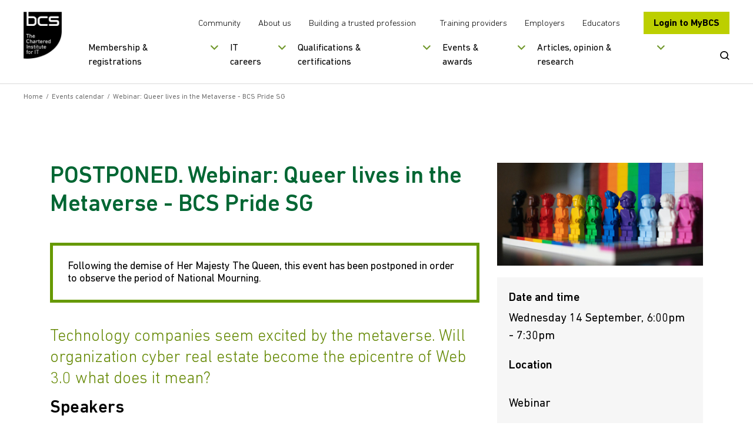

--- FILE ---
content_type: text/javascript
request_url: https://www.bcs.org/scripts/site.js?v=f46d7eo7HWWXXi2EmXTbaERF5hRUvACWpPyymEUcpJU
body_size: -523
content:
import helpers from "./modules/helpers.js";
import sliderCaseStudy from "./modules/caseStudy.js";
import video from "./modules/videoBlock.js";
import slider from "./modules/slider.js";

sliderCaseStudy.init();
video.init();
slider.init();

--- FILE ---
content_type: text/javascript
request_url: https://www.bcs.org/scripts/modules/slider.js
body_size: -292
content:
var slider = (function () {

    let _loading = false;

    let _init = function () {

        let sliderItems = $(".slider-items");
        sliderItems.each(function (i, obj) {
            $(this).slick({
                dots: false,
                infinite: true,
                slidesToShow: 1,
                slidesToScroll: 1,
                prevArrow: $('#slider-prev'),
                nextArrow: $('#slider-next'),
                mobileFirst: true,
                responsive: [
                    {
                        breakpoint: 992,
                        settings: {
                            slidesToShow: 1
                        }
                    },
                ]
            });
        });
        
       
    }

    return {
        init: _init
    }

})()

window._slider = slider;

export default slider;

--- FILE ---
content_type: text/javascript
request_url: https://www.bcs.org/js/plugins/plyr.polyfilled.min.js?v=qQ28WUVBPi6Uc-nHqmYaCLDu0P5z0t5tZmN5_vN-EoI
body_size: 58973
content:
"object"==typeof navigator&&function(e,t){"object"==typeof exports&&"undefined"!=typeof module?module.exports=t():"function"==typeof define&&define.amd?define("Plyr",t):(e="undefined"!=typeof globalThis?globalThis:e||self).Plyr=t()}(this,(function(){"use strict";!function(){if("undefined"!=typeof window)try{var e=new window.CustomEvent("test",{cancelable:!0});if(e.preventDefault(),!0!==e.defaultPrevented)throw new Error("Could not prevent default")}catch(e){var t=function(e,t){var i,n;return(t=t||{}).bubbles=!!t.bubbles,t.cancelable=!!t.cancelable,(i=document.createEvent("CustomEvent")).initCustomEvent(e,t.bubbles,t.cancelable,t.detail),n=i.preventDefault,i.preventDefault=function(){n.call(this);try{Object.defineProperty(this,"defaultPrevented",{get:function(){return!0}})}catch(e){this.defaultPrevented=!0}},i};t.prototype=window.Event.prototype,window.CustomEvent=t}}();var e="undefined"!=typeof globalThis?globalThis:"undefined"!=typeof window?window:"undefined"!=typeof global?global:"undefined"!=typeof self?self:{};function t(e,t){return e(t={exports:{}},t.exports),t.exports}var i=function(e){return e&&e.Math==Math&&e},n=i("object"==typeof globalThis&&globalThis)||i("object"==typeof window&&window)||i("object"==typeof self&&self)||i("object"==typeof e&&e)||function(){return this}()||Function("return this")(),s=function(e){try{return!!e()}catch(e){return!0}},r=!s((function(){return 7!=Object.defineProperty({},1,{get:function(){return 7}})[1]})),a={}.propertyIsEnumerable,o=Object.getOwnPropertyDescriptor,l={f:o&&!a.call({1:2},1)?function(e){var t=o(this,e);return!!t&&t.enumerable}:a},c=function(e,t){return{enumerable:!(1&e),configurable:!(2&e),writable:!(4&e),value:t}},u={}.toString,h=function(e){return u.call(e).slice(8,-1)},d="".split,p=s((function(){return!Object("z").propertyIsEnumerable(0)}))?function(e){return"String"==h(e)?d.call(e,""):Object(e)}:Object,m=function(e){if(null==e)throw TypeError("Can't call method on "+e);return e},f=function(e){return p(m(e))},g=function(e){return"object"==typeof e?null!==e:"function"==typeof e},y=function(e,t){if(!g(e))return e;var i,n;if(t&&"function"==typeof(i=e.toString)&&!g(n=i.call(e)))return n;if("function"==typeof(i=e.valueOf)&&!g(n=i.call(e)))return n;if(!t&&"function"==typeof(i=e.toString)&&!g(n=i.call(e)))return n;throw TypeError("Can't convert object to primitive value")},b={}.hasOwnProperty,v=function(e,t){return b.call(e,t)},w=n.document,k=g(w)&&g(w.createElement),T=function(e){return k?w.createElement(e):{}},S=!r&&!s((function(){return 7!=Object.defineProperty(T("div"),"a",{get:function(){return 7}}).a})),E=Object.getOwnPropertyDescriptor,A={f:r?E:function(e,t){if(e=f(e),t=y(t,!0),S)try{return E(e,t)}catch(e){}if(v(e,t))return c(!l.f.call(e,t),e[t])}},C=function(e){if(!g(e))throw TypeError(String(e)+" is not an object");return e},P=Object.defineProperty,x={f:r?P:function(e,t,i){if(C(e),t=y(t,!0),C(i),S)try{return P(e,t,i)}catch(e){}if("get"in i||"set"in i)throw TypeError("Accessors not supported");return"value"in i&&(e[t]=i.value),e}},L=r?function(e,t,i){return x.f(e,t,c(1,i))}:function(e,t,i){return e[t]=i,e},I=function(e,t){try{L(n,e,t)}catch(i){n[e]=t}return t},_="__core-js_shared__",O=n[_]||I(_,{}),M=Function.toString;"function"!=typeof O.inspectSource&&(O.inspectSource=function(e){return M.call(e)});var N,R,j,$=O.inspectSource,U=n.WeakMap,q="function"==typeof U&&/native code/.test($(U)),F=t((function(e){(e.exports=function(e,t){return O[e]||(O[e]=void 0!==t?t:{})})("versions",[]).push({version:"3.10.1",mode:"global",copyright:"© 2021 Denis Pushkarev (zloirock.ru)"})})),D=0,H=Math.random(),B=function(e){return"Symbol("+String(void 0===e?"":e)+")_"+(++D+H).toString(36)},V=F("keys"),W=function(e){return V[e]||(V[e]=B(e))},z={},K=n.WeakMap;if(q){var Y=O.state||(O.state=new K),G=Y.get,X=Y.has,Q=Y.set;N=function(e,t){return t.facade=e,Q.call(Y,e,t),t},R=function(e){return G.call(Y,e)||{}},j=function(e){return X.call(Y,e)}}else{var J=W("state");z[J]=!0,N=function(e,t){return t.facade=e,L(e,J,t),t},R=function(e){return v(e,J)?e[J]:{}},j=function(e){return v(e,J)}}var Z={set:N,get:R,has:j,enforce:function(e){return j(e)?R(e):N(e,{})},getterFor:function(e){return function(t){var i;if(!g(t)||(i=R(t)).type!==e)throw TypeError("Incompatible receiver, "+e+" required");return i}}},ee=t((function(e){var t=Z.get,i=Z.enforce,s=String(String).split("String");(e.exports=function(e,t,r,a){var o,l=!!a&&!!a.unsafe,c=!!a&&!!a.enumerable,u=!!a&&!!a.noTargetGet;"function"==typeof r&&("string"!=typeof t||v(r,"name")||L(r,"name",t),(o=i(r)).source||(o.source=s.join("string"==typeof t?t:""))),e!==n?(l?!u&&e[t]&&(c=!0):delete e[t],c?e[t]=r:L(e,t,r)):c?e[t]=r:I(t,r)})(Function.prototype,"toString",(function(){return"function"==typeof this&&t(this).source||$(this)}))})),te=n,ie=function(e){return"function"==typeof e?e:void 0},ne=function(e,t){return arguments.length<2?ie(te[e])||ie(n[e]):te[e]&&te[e][t]||n[e]&&n[e][t]},se=Math.ceil,re=Math.floor,ae=function(e){return isNaN(e=+e)?0:(e>0?re:se)(e)},oe=Math.min,le=function(e){return e>0?oe(ae(e),9007199254740991):0},ce=Math.max,ue=Math.min,he=function(e){return function(t,i,n){var s,r=f(t),a=le(r.length),o=function(e,t){var i=ae(e);return i<0?ce(i+t,0):ue(i,t)}(n,a);if(e&&i!=i){for(;a>o;)if((s=r[o++])!=s)return!0}else for(;a>o;o++)if((e||o in r)&&r[o]===i)return e||o||0;return!e&&-1}},de={includes:he(!0),indexOf:he(!1)}.indexOf,pe=function(e,t){var i,n=f(e),s=0,r=[];for(i in n)!v(z,i)&&v(n,i)&&r.push(i);for(;t.length>s;)v(n,i=t[s++])&&(~de(r,i)||r.push(i));return r},me=["constructor","hasOwnProperty","isPrototypeOf","propertyIsEnumerable","toLocaleString","toString","valueOf"],fe=me.concat("length","prototype"),ge={f:Object.getOwnPropertyNames||function(e){return pe(e,fe)}},ye={f:Object.getOwnPropertySymbols},be=ne("Reflect","ownKeys")||function(e){var t=ge.f(C(e)),i=ye.f;return i?t.concat(i(e)):t},ve=function(e,t){for(var i=be(t),n=x.f,s=A.f,r=0;r<i.length;r++){var a=i[r];v(e,a)||n(e,a,s(t,a))}},we=/#|\.prototype\./,ke=function(e,t){var i=Se[Te(e)];return i==Ae||i!=Ee&&("function"==typeof t?s(t):!!t)},Te=ke.normalize=function(e){return String(e).replace(we,".").toLowerCase()},Se=ke.data={},Ee=ke.NATIVE="N",Ae=ke.POLYFILL="P",Ce=ke,Pe=A.f,xe=function(e,t){var i,s,r,a,o,l=e.target,c=e.global,u=e.stat;if(i=c?n:u?n[l]||I(l,{}):(n[l]||{}).prototype)for(s in t){if(a=t[s],r=e.noTargetGet?(o=Pe(i,s))&&o.value:i[s],!Ce(c?s:l+(u?".":"#")+s,e.forced)&&void 0!==r){if(typeof a==typeof r)continue;ve(a,r)}(e.sham||r&&r.sham)&&L(a,"sham",!0),ee(i,s,a,e)}},Le=function(){var e=C(this),t="";return e.global&&(t+="g"),e.ignoreCase&&(t+="i"),e.multiline&&(t+="m"),e.dotAll&&(t+="s"),e.unicode&&(t+="u"),e.sticky&&(t+="y"),t};function Ie(e,t){return RegExp(e,t)}var _e,Oe,Me={UNSUPPORTED_Y:s((function(){var e=Ie("a","y");return e.lastIndex=2,null!=e.exec("abcd")})),BROKEN_CARET:s((function(){var e=Ie("^r","gy");return e.lastIndex=2,null!=e.exec("str")}))},Ne=RegExp.prototype.exec,Re=F("native-string-replace",String.prototype.replace),je=Ne,$e=(_e=/a/,Oe=/b*/g,Ne.call(_e,"a"),Ne.call(Oe,"a"),0!==_e.lastIndex||0!==Oe.lastIndex),Ue=Me.UNSUPPORTED_Y||Me.BROKEN_CARET,qe=void 0!==/()??/.exec("")[1];($e||qe||Ue)&&(je=function(e){var t,i,n,s,r=this,a=Ue&&r.sticky,o=Le.call(r),l=r.source,c=0,u=e;return a&&(-1===(o=o.replace("y","")).indexOf("g")&&(o+="g"),u=String(e).slice(r.lastIndex),r.lastIndex>0&&(!r.multiline||r.multiline&&"\n"!==e[r.lastIndex-1])&&(l="(?: "+l+")",u=" "+u,c++),i=new RegExp("^(?:"+l+")",o)),qe&&(i=new RegExp("^"+l+"$(?!\\s)",o)),$e&&(t=r.lastIndex),n=Ne.call(a?i:r,u),a?n?(n.input=n.input.slice(c),n[0]=n[0].slice(c),n.index=r.lastIndex,r.lastIndex+=n[0].length):r.lastIndex=0:$e&&n&&(r.lastIndex=r.global?n.index+n[0].length:t),qe&&n&&n.length>1&&Re.call(n[0],i,(function(){for(s=1;s<arguments.length-2;s++)void 0===arguments[s]&&(n[s]=void 0)})),n});var Fe=je;xe({target:"RegExp",proto:!0,forced:/./.exec!==Fe},{exec:Fe});var De,He,Be="process"==h(n.process),Ve=ne("navigator","userAgent")||"",We=n.process,ze=We&&We.versions,Ke=ze&&ze.v8;Ke?He=(De=Ke.split("."))[0]+De[1]:Ve&&(!(De=Ve.match(/Edge\/(\d+)/))||De[1]>=74)&&(De=Ve.match(/Chrome\/(\d+)/))&&(He=De[1]);var Ye=He&&+He,Ge=!!Object.getOwnPropertySymbols&&!s((function(){return!Symbol.sham&&(Be?38===Ye:Ye>37&&Ye<41)})),Xe=Ge&&!Symbol.sham&&"symbol"==typeof Symbol.iterator,Qe=F("wks"),Je=n.Symbol,Ze=Xe?Je:Je&&Je.withoutSetter||B,et=function(e){return v(Qe,e)&&(Ge||"string"==typeof Qe[e])||(Ge&&v(Je,e)?Qe[e]=Je[e]:Qe[e]=Ze("Symbol."+e)),Qe[e]},tt=et("species"),it=!s((function(){var e=/./;return e.exec=function(){var e=[];return e.groups={a:"7"},e},"7"!=="".replace(e,"$<a>")})),nt="$0"==="a".replace(/./,"$0"),st=et("replace"),rt=!!/./[st]&&""===/./[st]("a","$0"),at=!s((function(){var e=/(?:)/,t=e.exec;e.exec=function(){return t.apply(this,arguments)};var i="ab".split(e);return 2!==i.length||"a"!==i[0]||"b"!==i[1]})),ot=function(e){return function(t,i){var n,s,r=String(m(t)),a=ae(i),o=r.length;return a<0||a>=o?e?"":void 0:(n=r.charCodeAt(a))<55296||n>56319||a+1===o||(s=r.charCodeAt(a+1))<56320||s>57343?e?r.charAt(a):n:e?r.slice(a,a+2):s-56320+(n-55296<<10)+65536}},lt={codeAt:ot(!1),charAt:ot(!0)},ct=lt.charAt,ut=function(e,t,i){return t+(i?ct(e,t).length:1)},ht=function(e){return Object(m(e))},dt=Math.floor,pt="".replace,mt=/\$([$&'`]|\d{1,2}|<[^>]*>)/g,ft=/\$([$&'`]|\d{1,2})/g,gt=function(e,t,i,n,s,r){var a=i+e.length,o=n.length,l=ft;return void 0!==s&&(s=ht(s),l=mt),pt.call(r,l,(function(r,l){var c;switch(l.charAt(0)){case"$":return"$";case"&":return e;case"`":return t.slice(0,i);case"'":return t.slice(a);case"<":c=s[l.slice(1,-1)];break;default:var u=+l;if(0===u)return r;if(u>o){var h=dt(u/10);return 0===h?r:h<=o?void 0===n[h-1]?l.charAt(1):n[h-1]+l.charAt(1):r}c=n[u-1]}return void 0===c?"":c}))},yt=function(e,t){var i=e.exec;if("function"==typeof i){var n=i.call(e,t);if("object"!=typeof n)throw TypeError("RegExp exec method returned something other than an Object or null");return n}if("RegExp"!==h(e))throw TypeError("RegExp#exec called on incompatible receiver");return Fe.call(e,t)},bt=Math.max,vt=Math.min;!function(e,t,i,n){var r=et(e),a=!s((function(){var t={};return t[r]=function(){return 7},7!=""[e](t)})),o=a&&!s((function(){var t=!1,i=/a/;return"split"===e&&((i={}).constructor={},i.constructor[tt]=function(){return i},i.flags="",i[r]=/./[r]),i.exec=function(){return t=!0,null},i[r](""),!t}));if(!a||!o||"replace"===e&&(!it||!nt||rt)||"split"===e&&!at){var l=/./[r],c=i(r,""[e],(function(e,t,i,n,s){return t.exec===RegExp.prototype.exec?a&&!s?{done:!0,value:l.call(t,i,n)}:{done:!0,value:e.call(i,t,n)}:{done:!1}}),{REPLACE_KEEPS_$0:nt,REGEXP_REPLACE_SUBSTITUTES_UNDEFINED_CAPTURE:rt}),u=c[0],h=c[1];ee(String.prototype,e,u),ee(RegExp.prototype,r,2==t?function(e,t){return h.call(e,this,t)}:function(e){return h.call(e,this)})}n&&L(RegExp.prototype[r],"sham",!0)}("replace",2,(function(e,t,i,n){var s=n.REGEXP_REPLACE_SUBSTITUTES_UNDEFINED_CAPTURE,r=n.REPLACE_KEEPS_$0,a=s?"$":"$0";return[function(i,n){var s=m(this),r=null==i?void 0:i[e];return void 0!==r?r.call(i,s,n):t.call(String(s),i,n)},function(e,n){if(!s&&r||"string"==typeof n&&-1===n.indexOf(a)){var o=i(t,e,this,n);if(o.done)return o.value}var l=C(e),c=String(this),u="function"==typeof n;u||(n=String(n));var h=l.global;if(h){var d=l.unicode;l.lastIndex=0}for(var p=[];;){var m=yt(l,c);if(null===m)break;if(p.push(m),!h)break;""===String(m[0])&&(l.lastIndex=ut(c,le(l.lastIndex),d))}for(var f,g="",y=0,b=0;b<p.length;b++){m=p[b];for(var v=String(m[0]),w=bt(vt(ae(m.index),c.length),0),k=[],T=1;T<m.length;T++)k.push(void 0===(f=m[T])?f:String(f));var S=m.groups;if(u){var E=[v].concat(k,w,c);void 0!==S&&E.push(S);var A=String(n.apply(void 0,E))}else A=gt(v,c,w,k,S,n);w>=y&&(g+=c.slice(y,w)+A,y=w+v.length)}return g+c.slice(y)}]}));var wt,kt,Tt,St=!s((function(){function e(){}return e.prototype.constructor=null,Object.getPrototypeOf(new e)!==e.prototype})),Et=W("IE_PROTO"),At=Object.prototype,Ct=St?Object.getPrototypeOf:function(e){return e=ht(e),v(e,Et)?e[Et]:"function"==typeof e.constructor&&e instanceof e.constructor?e.constructor.prototype:e instanceof Object?At:null},Pt=et("iterator"),xt=!1;[].keys&&("next"in(Tt=[].keys())?(kt=Ct(Ct(Tt)))!==Object.prototype&&(wt=kt):xt=!0),(null==wt||s((function(){var e={};return wt[Pt].call(e)!==e})))&&(wt={}),v(wt,Pt)||L(wt,Pt,(function(){return this}));var Lt,It={IteratorPrototype:wt,BUGGY_SAFARI_ITERATORS:xt},_t=Object.keys||function(e){return pe(e,me)},Ot=r?Object.defineProperties:function(e,t){C(e);for(var i,n=_t(t),s=n.length,r=0;s>r;)x.f(e,i=n[r++],t[i]);return e},Mt=ne("document","documentElement"),Nt=W("IE_PROTO"),Rt=function(){},jt=function(e){return"<script>"+e+"</"+"script>"},$t=function(){try{Lt=document.domain&&new ActiveXObject("htmlfile")}catch(e){}var e,t;$t=Lt?function(e){e.write(jt("")),e.close();var t=e.parentWindow.Object;return e=null,t}(Lt):((t=T("iframe")).style.display="none",Mt.appendChild(t),t.src=String("javascript:"),(e=t.contentWindow.document).open(),e.write(jt("document.F=Object")),e.close(),e.F);for(var i=me.length;i--;)delete $t.prototype[me[i]];return $t()};z[Nt]=!0;var Ut=Object.create||function(e,t){var i;return null!==e?(Rt.prototype=C(e),i=new Rt,Rt.prototype=null,i[Nt]=e):i=$t(),void 0===t?i:Ot(i,t)},qt=x.f,Ft=et("toStringTag"),Dt=function(e,t,i){e&&!v(e=i?e:e.prototype,Ft)&&qt(e,Ft,{configurable:!0,value:t})},Ht={},Bt=It.IteratorPrototype,Vt=function(){return this},Wt=function(e,t,i){var n=t+" Iterator";return e.prototype=Ut(Bt,{next:c(1,i)}),Dt(e,n,!1),Ht[n]=Vt,e},zt=Object.setPrototypeOf||("__proto__"in{}?function(){var e,t=!1,i={};try{(e=Object.getOwnPropertyDescriptor(Object.prototype,"__proto__").set).call(i,[]),t=i instanceof Array}catch(e){}return function(i,n){return C(i),function(e){if(!g(e)&&null!==e)throw TypeError("Can't set "+String(e)+" as a prototype")}(n),t?e.call(i,n):i.__proto__=n,i}}():void 0),Kt=It.IteratorPrototype,Yt=It.BUGGY_SAFARI_ITERATORS,Gt=et("iterator"),Xt="keys",Qt="values",Jt="entries",Zt=function(){return this},ei=function(e,t,i,n,s,r,a){Wt(i,t,n);var o,l,c,u=function(e){if(e===s&&f)return f;if(!Yt&&e in p)return p[e];switch(e){case Xt:case Qt:case Jt:return function(){return new i(this,e)}}return function(){return new i(this)}},h=t+" Iterator",d=!1,p=e.prototype,m=p[Gt]||p["@@iterator"]||s&&p[s],f=!Yt&&m||u(s),g="Array"==t&&p.entries||m;if(g&&(o=Ct(g.call(new e)),Kt!==Object.prototype&&o.next&&(Ct(o)!==Kt&&(zt?zt(o,Kt):"function"!=typeof o[Gt]&&L(o,Gt,Zt)),Dt(o,h,!0))),s==Qt&&m&&m.name!==Qt&&(d=!0,f=function(){return m.call(this)}),p[Gt]!==f&&L(p,Gt,f),Ht[t]=f,s)if(l={values:u(Qt),keys:r?f:u(Xt),entries:u(Jt)},a)for(c in l)(Yt||d||!(c in p))&&ee(p,c,l[c]);else xe({target:t,proto:!0,forced:Yt||d},l);return l},ti=lt.charAt,ii="String Iterator",ni=Z.set,si=Z.getterFor(ii);ei(String,"String",(function(e){ni(this,{type:ii,string:String(e),index:0})}),(function(){var e,t=si(this),i=t.string,n=t.index;return n>=i.length?{value:void 0,done:!0}:(e=ti(i,n),t.index+=e.length,{value:e,done:!1})}));var ri=et("iterator"),ai=!s((function(){var e=new URL("b?a=1&b=2&c=3","http://a"),t=e.searchParams,i="";return e.pathname="c%20d",t.forEach((function(e,n){t.delete("b"),i+=n+e})),!t.sort||"http://a/c%20d?a=1&c=3"!==e.href||"3"!==t.get("c")||"a=1"!==String(new URLSearchParams("?a=1"))||!t[ri]||"a"!==new URL("https://a@b").username||"b"!==new URLSearchParams(new URLSearchParams("a=b")).get("a")||"xn--e1aybc"!==new URL("http://тест").host||"#%D0%B1"!==new URL("http://a#б").hash||"a1c3"!==i||"x"!==new URL("http://x",void 0).host})),oi=function(e,t,i){if(!(e instanceof t))throw TypeError("Incorrect "+(i?i+" ":"")+"invocation");return e},li=Object.assign,ci=Object.defineProperty,ui=!li||s((function(){if(r&&1!==li({b:1},li(ci({},"a",{enumerable:!0,get:function(){ci(this,"b",{value:3,enumerable:!1})}}),{b:2})).b)return!0;var e={},t={},i=Symbol(),n="abcdefghijklmnopqrst";return e[i]=7,n.split("").forEach((function(e){t[e]=e})),7!=li({},e)[i]||_t(li({},t)).join("")!=n}))?function(e,t){for(var i=ht(e),n=arguments.length,s=1,a=ye.f,o=l.f;n>s;)for(var c,u=p(arguments[s++]),h=a?_t(u).concat(a(u)):_t(u),d=h.length,m=0;d>m;)c=h[m++],r&&!o.call(u,c)||(i[c]=u[c]);return i}:li,hi=function(e,t,i){if(function(e){if("function"!=typeof e)throw TypeError(String(e)+" is not a function")}(e),void 0===t)return e;switch(i){case 0:return function(){return e.call(t)};case 1:return function(i){return e.call(t,i)};case 2:return function(i,n){return e.call(t,i,n)};case 3:return function(i,n,s){return e.call(t,i,n,s)}}return function(){return e.apply(t,arguments)}},di=function(e,t,i,n){try{return n?t(C(i)[0],i[1]):t(i)}catch(t){throw function(e){var t=e.return;if(void 0!==t)C(t.call(e)).value}(e),t}},pi=et("iterator"),mi=Array.prototype,fi=function(e){return void 0!==e&&(Ht.Array===e||mi[pi]===e)},gi=function(e,t,i){var n=y(t);n in e?x.f(e,n,c(0,i)):e[n]=i},yi={};yi[et("toStringTag")]="z";var bi="[object z]"===String(yi),vi=et("toStringTag"),wi="Arguments"==h(function(){return arguments}()),ki=bi?h:function(e){var t,i,n;return void 0===e?"Undefined":null===e?"Null":"string"==typeof(i=function(e,t){try{return e[t]}catch(e){}}(t=Object(e),vi))?i:wi?h(t):"Object"==(n=h(t))&&"function"==typeof t.callee?"Arguments":n},Ti=et("iterator"),Si=function(e){if(null!=e)return e[Ti]||e["@@iterator"]||Ht[ki(e)]},Ei=function(e){var t,i,n,s,r,a,o=ht(e),l="function"==typeof this?this:Array,c=arguments.length,u=c>1?arguments[1]:void 0,h=void 0!==u,d=Si(o),p=0;if(h&&(u=hi(u,c>2?arguments[2]:void 0,2)),null==d||l==Array&&fi(d))for(i=new l(t=le(o.length));t>p;p++)a=h?u(o[p],p):o[p],gi(i,p,a);else for(r=(s=d.call(o)).next,i=new l;!(n=r.call(s)).done;p++)a=h?di(s,u,[n.value,p],!0):n.value,gi(i,p,a);return i.length=p,i},Ai=2147483647,Ci=/[^\0-\u007E]/,Pi=/[.\u3002\uFF0E\uFF61]/g,xi="Overflow: input needs wider integers to process",Li=Math.floor,Ii=String.fromCharCode,_i=function(e){return e+22+75*(e<26)},Oi=function(e,t,i){var n=0;for(e=i?Li(e/700):e>>1,e+=Li(e/t);e>455;n+=36)e=Li(e/35);return Li(n+36*e/(e+38))},Mi=function(e){var t,i,n=[],s=(e=function(e){for(var t=[],i=0,n=e.length;i<n;){var s=e.charCodeAt(i++);if(s>=55296&&s<=56319&&i<n){var r=e.charCodeAt(i++);56320==(64512&r)?t.push(((1023&s)<<10)+(1023&r)+65536):(t.push(s),i--)}else t.push(s)}return t}(e)).length,r=128,a=0,o=72;for(t=0;t<e.length;t++)(i=e[t])<128&&n.push(Ii(i));var l=n.length,c=l;for(l&&n.push("-");c<s;){var u=Ai;for(t=0;t<e.length;t++)(i=e[t])>=r&&i<u&&(u=i);var h=c+1;if(u-r>Li((Ai-a)/h))throw RangeError(xi);for(a+=(u-r)*h,r=u,t=0;t<e.length;t++){if((i=e[t])<r&&++a>Ai)throw RangeError(xi);if(i==r){for(var d=a,p=36;;p+=36){var m=p<=o?1:p>=o+26?26:p-o;if(d<m)break;var f=d-m,g=36-m;n.push(Ii(_i(m+f%g))),d=Li(f/g)}n.push(Ii(_i(d))),o=Oi(a,h,c==l),a=0,++c}}++a,++r}return n.join("")},Ni=et("unscopables"),Ri=Array.prototype;null==Ri[Ni]&&x.f(Ri,Ni,{configurable:!0,value:Ut(null)});var ji=function(e){Ri[Ni][e]=!0},$i="Array Iterator",Ui=Z.set,qi=Z.getterFor($i);ei(Array,"Array",(function(e,t){Ui(this,{type:$i,target:f(e),index:0,kind:t})}),(function(){var e=qi(this),t=e.target,i=e.kind,n=e.index++;return!t||n>=t.length?(e.target=void 0,{value:void 0,done:!0}):"keys"==i?{value:n,done:!1}:"values"==i?{value:t[n],done:!1}:{value:[n,t[n]],done:!1}}),"values"),Ht.Arguments=Ht.Array,ji("keys"),ji("values"),ji("entries");var Fi=function(e){var t=Si(e);if("function"!=typeof t)throw TypeError(String(e)+" is not iterable");return C(t.call(e))},Di=ne("fetch"),Hi=ne("Headers"),Bi=et("iterator"),Vi="URLSearchParams",Wi="URLSearchParamsIterator",zi=Z.set,Ki=Z.getterFor(Vi),Yi=Z.getterFor(Wi),Gi=/\+/g,Xi=Array(4),Qi=function(e){return Xi[e-1]||(Xi[e-1]=RegExp("((?:%[\\da-f]{2}){"+e+"})","gi"))},Ji=function(e){try{return decodeURIComponent(e)}catch(t){return e}},Zi=function(e){var t=e.replace(Gi," "),i=4;try{return decodeURIComponent(t)}catch(e){for(;i;)t=t.replace(Qi(i--),Ji);return t}},en=/[!'()~]|%20/g,tn={"!":"%21","'":"%27","(":"%28",")":"%29","~":"%7E","%20":"+"},nn=function(e){return tn[e]},sn=function(e){return encodeURIComponent(e).replace(en,nn)},rn=function(e,t){if(t)for(var i,n,s=t.split("&"),r=0;r<s.length;)(i=s[r++]).length&&(n=i.split("="),e.push({key:Zi(n.shift()),value:Zi(n.join("="))}))},an=function(e){this.entries.length=0,rn(this.entries,e)},on=function(e,t){if(e<t)throw TypeError("Not enough arguments")},ln=Wt((function(e,t){zi(this,{type:Wi,iterator:Fi(Ki(e).entries),kind:t})}),"Iterator",(function(){var e=Yi(this),t=e.kind,i=e.iterator.next(),n=i.value;return i.done||(i.value="keys"===t?n.key:"values"===t?n.value:[n.key,n.value]),i})),cn=function(){oi(this,cn,Vi);var e,t,i,n,s,r,a,o,l,c=arguments.length>0?arguments[0]:void 0,u=this,h=[];if(zi(u,{type:Vi,entries:h,updateURL:function(){},updateSearchParams:an}),void 0!==c)if(g(c))if("function"==typeof(e=Si(c)))for(i=(t=e.call(c)).next;!(n=i.call(t)).done;){if((a=(r=(s=Fi(C(n.value))).next).call(s)).done||(o=r.call(s)).done||!r.call(s).done)throw TypeError("Expected sequence with length 2");h.push({key:a.value+"",value:o.value+""})}else for(l in c)v(c,l)&&h.push({key:l,value:c[l]+""});else rn(h,"string"==typeof c?"?"===c.charAt(0)?c.slice(1):c:c+"")},un=cn.prototype;!function(e,t,i){for(var n in t)ee(e,n,t[n],i)}(un,{append:function(e,t){on(arguments.length,2);var i=Ki(this);i.entries.push({key:e+"",value:t+""}),i.updateURL()},delete:function(e){on(arguments.length,1);for(var t=Ki(this),i=t.entries,n=e+"",s=0;s<i.length;)i[s].key===n?i.splice(s,1):s++;t.updateURL()},get:function(e){on(arguments.length,1);for(var t=Ki(this).entries,i=e+"",n=0;n<t.length;n++)if(t[n].key===i)return t[n].value;return null},getAll:function(e){on(arguments.length,1);for(var t=Ki(this).entries,i=e+"",n=[],s=0;s<t.length;s++)t[s].key===i&&n.push(t[s].value);return n},has:function(e){on(arguments.length,1);for(var t=Ki(this).entries,i=e+"",n=0;n<t.length;)if(t[n++].key===i)return!0;return!1},set:function(e,t){on(arguments.length,1);for(var i,n=Ki(this),s=n.entries,r=!1,a=e+"",o=t+"",l=0;l<s.length;l++)(i=s[l]).key===a&&(r?s.splice(l--,1):(r=!0,i.value=o));r||s.push({key:a,value:o}),n.updateURL()},sort:function(){var e,t,i,n=Ki(this),s=n.entries,r=s.slice();for(s.length=0,i=0;i<r.length;i++){for(e=r[i],t=0;t<i;t++)if(s[t].key>e.key){s.splice(t,0,e);break}t===i&&s.push(e)}n.updateURL()},forEach:function(e){for(var t,i=Ki(this).entries,n=hi(e,arguments.length>1?arguments[1]:void 0,3),s=0;s<i.length;)n((t=i[s++]).value,t.key,this)},keys:function(){return new ln(this,"keys")},values:function(){return new ln(this,"values")},entries:function(){return new ln(this,"entries")}},{enumerable:!0}),ee(un,Bi,un.entries),ee(un,"toString",(function(){for(var e,t=Ki(this).entries,i=[],n=0;n<t.length;)e=t[n++],i.push(sn(e.key)+"="+sn(e.value));return i.join("&")}),{enumerable:!0}),Dt(cn,Vi),xe({global:!0,forced:!ai},{URLSearchParams:cn}),ai||"function"!=typeof Di||"function"!=typeof Hi||xe({global:!0,enumerable:!0,forced:!0},{fetch:function(e){var t,i,n,s=[e];return arguments.length>1&&(g(t=arguments[1])&&(i=t.body,ki(i)===Vi&&((n=t.headers?new Hi(t.headers):new Hi).has("content-type")||n.set("content-type","application/x-www-form-urlencoded;charset=UTF-8"),t=Ut(t,{body:c(0,String(i)),headers:c(0,n)}))),s.push(t)),Di.apply(this,s)}});var hn,dn={URLSearchParams:cn,getState:Ki},pn=lt.codeAt,mn=n.URL,fn=dn.URLSearchParams,gn=dn.getState,yn=Z.set,bn=Z.getterFor("URL"),vn=Math.floor,wn=Math.pow,kn="Invalid scheme",Tn="Invalid host",Sn="Invalid port",En=/[A-Za-z]/,An=/[\d+-.A-Za-z]/,Cn=/\d/,Pn=/^(0x|0X)/,xn=/^[0-7]+$/,Ln=/^\d+$/,In=/^[\dA-Fa-f]+$/,_n=/[\u0000\t\u000A\u000D #%/:?@[\\]]/,On=/[\u0000\t\u000A\u000D #/:?@[\\]]/,Mn=/^[\u0000-\u001F ]+|[\u0000-\u001F ]+$/g,Nn=/[\t\u000A\u000D]/g,Rn=function(e,t){var i,n,s;if("["==t.charAt(0)){if("]"!=t.charAt(t.length-1))return Tn;if(!(i=$n(t.slice(1,-1))))return Tn;e.host=i}else if(Wn(e)){if(t=function(e){var t,i,n=[],s=e.toLowerCase().replace(Pi,".").split(".");for(t=0;t<s.length;t++)i=s[t],n.push(Ci.test(i)?"xn--"+Mi(i):i);return n.join(".")}(t),_n.test(t))return Tn;if(null===(i=jn(t)))return Tn;e.host=i}else{if(On.test(t))return Tn;for(i="",n=Ei(t),s=0;s<n.length;s++)i+=Bn(n[s],qn);e.host=i}},jn=function(e){var t,i,n,s,r,a,o,l=e.split(".");if(l.length&&""==l[l.length-1]&&l.pop(),(t=l.length)>4)return e;for(i=[],n=0;n<t;n++){if(""==(s=l[n]))return e;if(r=10,s.length>1&&"0"==s.charAt(0)&&(r=Pn.test(s)?16:8,s=s.slice(8==r?1:2)),""===s)a=0;else{if(!(10==r?Ln:8==r?xn:In).test(s))return e;a=parseInt(s,r)}i.push(a)}for(n=0;n<t;n++)if(a=i[n],n==t-1){if(a>=wn(256,5-t))return null}else if(a>255)return null;for(o=i.pop(),n=0;n<i.length;n++)o+=i[n]*wn(256,3-n);return o},$n=function(e){var t,i,n,s,r,a,o,l=[0,0,0,0,0,0,0,0],c=0,u=null,h=0,d=function(){return e.charAt(h)};if(":"==d()){if(":"!=e.charAt(1))return;h+=2,u=++c}for(;d();){if(8==c)return;if(":"!=d()){for(t=i=0;i<4&&In.test(d());)t=16*t+parseInt(d(),16),h++,i++;if("."==d()){if(0==i)return;if(h-=i,c>6)return;for(n=0;d();){if(s=null,n>0){if(!("."==d()&&n<4))return;h++}if(!Cn.test(d()))return;for(;Cn.test(d());){if(r=parseInt(d(),10),null===s)s=r;else{if(0==s)return;s=10*s+r}if(s>255)return;h++}l[c]=256*l[c]+s,2!=++n&&4!=n||c++}if(4!=n)return;break}if(":"==d()){if(h++,!d())return}else if(d())return;l[c++]=t}else{if(null!==u)return;h++,u=++c}}if(null!==u)for(a=c-u,c=7;0!=c&&a>0;)o=l[c],l[c--]=l[u+a-1],l[u+--a]=o;else if(8!=c)return;return l},Un=function(e){var t,i,n,s;if("number"==typeof e){for(t=[],i=0;i<4;i++)t.unshift(e%256),e=vn(e/256);return t.join(".")}if("object"==typeof e){for(t="",n=function(e){for(var t=null,i=1,n=null,s=0,r=0;r<8;r++)0!==e[r]?(s>i&&(t=n,i=s),n=null,s=0):(null===n&&(n=r),++s);return s>i&&(t=n,i=s),t}(e),i=0;i<8;i++)s&&0===e[i]||(s&&(s=!1),n===i?(t+=i?":":"::",s=!0):(t+=e[i].toString(16),i<7&&(t+=":")));return"["+t+"]"}return e},qn={},Fn=ui({},qn,{" ":1,'"':1,"<":1,">":1,"`":1}),Dn=ui({},Fn,{"#":1,"?":1,"{":1,"}":1}),Hn=ui({},Dn,{"/":1,":":1,";":1,"=":1,"@":1,"[":1,"\\":1,"]":1,"^":1,"|":1}),Bn=function(e,t){var i=pn(e,0);return i>32&&i<127&&!v(t,e)?e:encodeURIComponent(e)},Vn={ftp:21,file:null,http:80,https:443,ws:80,wss:443},Wn=function(e){return v(Vn,e.scheme)},zn=function(e){return""!=e.username||""!=e.password},Kn=function(e){return!e.host||e.cannotBeABaseURL||"file"==e.scheme},Yn=function(e,t){var i;return 2==e.length&&En.test(e.charAt(0))&&(":"==(i=e.charAt(1))||!t&&"|"==i)},Gn=function(e){var t;return e.length>1&&Yn(e.slice(0,2))&&(2==e.length||"/"===(t=e.charAt(2))||"\\"===t||"?"===t||"#"===t)},Xn=function(e){var t=e.path,i=t.length;!i||"file"==e.scheme&&1==i&&Yn(t[0],!0)||t.pop()},Qn=function(e){return"."===e||"%2e"===e.toLowerCase()},Jn={},Zn={},es={},ts={},is={},ns={},ss={},rs={},as={},os={},ls={},cs={},us={},hs={},ds={},ps={},ms={},fs={},gs={},ys={},bs={},vs=function(e,t,i,n){var s,r,a,o,l,c=i||Jn,u=0,h="",d=!1,p=!1,m=!1;for(i||(e.scheme="",e.username="",e.password="",e.host=null,e.port=null,e.path=[],e.query=null,e.fragment=null,e.cannotBeABaseURL=!1,t=t.replace(Mn,"")),t=t.replace(Nn,""),s=Ei(t);u<=s.length;){switch(r=s[u],c){case Jn:if(!r||!En.test(r)){if(i)return kn;c=es;continue}h+=r.toLowerCase(),c=Zn;break;case Zn:if(r&&(An.test(r)||"+"==r||"-"==r||"."==r))h+=r.toLowerCase();else{if(":"!=r){if(i)return kn;h="",c=es,u=0;continue}if(i&&(Wn(e)!=v(Vn,h)||"file"==h&&(zn(e)||null!==e.port)||"file"==e.scheme&&!e.host))return;if(e.scheme=h,i)return void(Wn(e)&&Vn[e.scheme]==e.port&&(e.port=null));h="","file"==e.scheme?c=hs:Wn(e)&&n&&n.scheme==e.scheme?c=ts:Wn(e)?c=rs:"/"==s[u+1]?(c=is,u++):(e.cannotBeABaseURL=!0,e.path.push(""),c=gs)}break;case es:if(!n||n.cannotBeABaseURL&&"#"!=r)return kn;if(n.cannotBeABaseURL&&"#"==r){e.scheme=n.scheme,e.path=n.path.slice(),e.query=n.query,e.fragment="",e.cannotBeABaseURL=!0,c=bs;break}c="file"==n.scheme?hs:ns;continue;case ts:if("/"!=r||"/"!=s[u+1]){c=ns;continue}c=as,u++;break;case is:if("/"==r){c=os;break}c=fs;continue;case ns:if(e.scheme=n.scheme,r==hn)e.username=n.username,e.password=n.password,e.host=n.host,e.port=n.port,e.path=n.path.slice(),e.query=n.query;else if("/"==r||"\\"==r&&Wn(e))c=ss;else if("?"==r)e.username=n.username,e.password=n.password,e.host=n.host,e.port=n.port,e.path=n.path.slice(),e.query="",c=ys;else{if("#"!=r){e.username=n.username,e.password=n.password,e.host=n.host,e.port=n.port,e.path=n.path.slice(),e.path.pop(),c=fs;continue}e.username=n.username,e.password=n.password,e.host=n.host,e.port=n.port,e.path=n.path.slice(),e.query=n.query,e.fragment="",c=bs}break;case ss:if(!Wn(e)||"/"!=r&&"\\"!=r){if("/"!=r){e.username=n.username,e.password=n.password,e.host=n.host,e.port=n.port,c=fs;continue}c=os}else c=as;break;case rs:if(c=as,"/"!=r||"/"!=h.charAt(u+1))continue;u++;break;case as:if("/"!=r&&"\\"!=r){c=os;continue}break;case os:if("@"==r){d&&(h="%40"+h),d=!0,a=Ei(h);for(var f=0;f<a.length;f++){var g=a[f];if(":"!=g||m){var y=Bn(g,Hn);m?e.password+=y:e.username+=y}else m=!0}h=""}else if(r==hn||"/"==r||"?"==r||"#"==r||"\\"==r&&Wn(e)){if(d&&""==h)return"Invalid authority";u-=Ei(h).length+1,h="",c=ls}else h+=r;break;case ls:case cs:if(i&&"file"==e.scheme){c=ps;continue}if(":"!=r||p){if(r==hn||"/"==r||"?"==r||"#"==r||"\\"==r&&Wn(e)){if(Wn(e)&&""==h)return Tn;if(i&&""==h&&(zn(e)||null!==e.port))return;if(o=Rn(e,h))return o;if(h="",c=ms,i)return;continue}"["==r?p=!0:"]"==r&&(p=!1),h+=r}else{if(""==h)return Tn;if(o=Rn(e,h))return o;if(h="",c=us,i==cs)return}break;case us:if(!Cn.test(r)){if(r==hn||"/"==r||"?"==r||"#"==r||"\\"==r&&Wn(e)||i){if(""!=h){var b=parseInt(h,10);if(b>65535)return Sn;e.port=Wn(e)&&b===Vn[e.scheme]?null:b,h=""}if(i)return;c=ms;continue}return Sn}h+=r;break;case hs:if(e.scheme="file","/"==r||"\\"==r)c=ds;else{if(!n||"file"!=n.scheme){c=fs;continue}if(r==hn)e.host=n.host,e.path=n.path.slice(),e.query=n.query;else if("?"==r)e.host=n.host,e.path=n.path.slice(),e.query="",c=ys;else{if("#"!=r){Gn(s.slice(u).join(""))||(e.host=n.host,e.path=n.path.slice(),Xn(e)),c=fs;continue}e.host=n.host,e.path=n.path.slice(),e.query=n.query,e.fragment="",c=bs}}break;case ds:if("/"==r||"\\"==r){c=ps;break}n&&"file"==n.scheme&&!Gn(s.slice(u).join(""))&&(Yn(n.path[0],!0)?e.path.push(n.path[0]):e.host=n.host),c=fs;continue;case ps:if(r==hn||"/"==r||"\\"==r||"?"==r||"#"==r){if(!i&&Yn(h))c=fs;else if(""==h){if(e.host="",i)return;c=ms}else{if(o=Rn(e,h))return o;if("localhost"==e.host&&(e.host=""),i)return;h="",c=ms}continue}h+=r;break;case ms:if(Wn(e)){if(c=fs,"/"!=r&&"\\"!=r)continue}else if(i||"?"!=r)if(i||"#"!=r){if(r!=hn&&(c=fs,"/"!=r))continue}else e.fragment="",c=bs;else e.query="",c=ys;break;case fs:if(r==hn||"/"==r||"\\"==r&&Wn(e)||!i&&("?"==r||"#"==r)){if(".."===(l=(l=h).toLowerCase())||"%2e."===l||".%2e"===l||"%2e%2e"===l?(Xn(e),"/"==r||"\\"==r&&Wn(e)||e.path.push("")):Qn(h)?"/"==r||"\\"==r&&Wn(e)||e.path.push(""):("file"==e.scheme&&!e.path.length&&Yn(h)&&(e.host&&(e.host=""),h=h.charAt(0)+":"),e.path.push(h)),h="","file"==e.scheme&&(r==hn||"?"==r||"#"==r))for(;e.path.length>1&&""===e.path[0];)e.path.shift();"?"==r?(e.query="",c=ys):"#"==r&&(e.fragment="",c=bs)}else h+=Bn(r,Dn);break;case gs:"?"==r?(e.query="",c=ys):"#"==r?(e.fragment="",c=bs):r!=hn&&(e.path[0]+=Bn(r,qn));break;case ys:i||"#"!=r?r!=hn&&("'"==r&&Wn(e)?e.query+="%27":e.query+="#"==r?"%23":Bn(r,qn)):(e.fragment="",c=bs);break;case bs:r!=hn&&(e.fragment+=Bn(r,Fn))}u++}},ws=function(e){var t,i,n=oi(this,ws,"URL"),s=arguments.length>1?arguments[1]:void 0,a=String(e),o=yn(n,{type:"URL"});if(void 0!==s)if(s instanceof ws)t=bn(s);else if(i=vs(t={},String(s)))throw TypeError(i);if(i=vs(o,a,null,t))throw TypeError(i);var l=o.searchParams=new fn,c=gn(l);c.updateSearchParams(o.query),c.updateURL=function(){o.query=String(l)||null},r||(n.href=Ts.call(n),n.origin=Ss.call(n),n.protocol=Es.call(n),n.username=As.call(n),n.password=Cs.call(n),n.host=Ps.call(n),n.hostname=xs.call(n),n.port=Ls.call(n),n.pathname=Is.call(n),n.search=_s.call(n),n.searchParams=Os.call(n),n.hash=Ms.call(n))},ks=ws.prototype,Ts=function(){var e=bn(this),t=e.scheme,i=e.username,n=e.password,s=e.host,r=e.port,a=e.path,o=e.query,l=e.fragment,c=t+":";return null!==s?(c+="//",zn(e)&&(c+=i+(n?":"+n:"")+"@"),c+=Un(s),null!==r&&(c+=":"+r)):"file"==t&&(c+="//"),c+=e.cannotBeABaseURL?a[0]:a.length?"/"+a.join("/"):"",null!==o&&(c+="?"+o),null!==l&&(c+="#"+l),c},Ss=function(){var e=bn(this),t=e.scheme,i=e.port;if("blob"==t)try{return new URL(t.path[0]).origin}catch(e){return"null"}return"file"!=t&&Wn(e)?t+"://"+Un(e.host)+(null!==i?":"+i:""):"null"},Es=function(){return bn(this).scheme+":"},As=function(){return bn(this).username},Cs=function(){return bn(this).password},Ps=function(){var e=bn(this),t=e.host,i=e.port;return null===t?"":null===i?Un(t):Un(t)+":"+i},xs=function(){var e=bn(this).host;return null===e?"":Un(e)},Ls=function(){var e=bn(this).port;return null===e?"":String(e)},Is=function(){var e=bn(this),t=e.path;return e.cannotBeABaseURL?t[0]:t.length?"/"+t.join("/"):""},_s=function(){var e=bn(this).query;return e?"?"+e:""},Os=function(){return bn(this).searchParams},Ms=function(){var e=bn(this).fragment;return e?"#"+e:""},Ns=function(e,t){return{get:e,set:t,configurable:!0,enumerable:!0}};if(r&&Ot(ks,{href:Ns(Ts,(function(e){var t=bn(this),i=String(e),n=vs(t,i);if(n)throw TypeError(n);gn(t.searchParams).updateSearchParams(t.query)})),origin:Ns(Ss),protocol:Ns(Es,(function(e){var t=bn(this);vs(t,String(e)+":",Jn)})),username:Ns(As,(function(e){var t=bn(this),i=Ei(String(e));if(!Kn(t)){t.username="";for(var n=0;n<i.length;n++)t.username+=Bn(i[n],Hn)}})),password:Ns(Cs,(function(e){var t=bn(this),i=Ei(String(e));if(!Kn(t)){t.password="";for(var n=0;n<i.length;n++)t.password+=Bn(i[n],Hn)}})),host:Ns(Ps,(function(e){var t=bn(this);t.cannotBeABaseURL||vs(t,String(e),ls)})),hostname:Ns(xs,(function(e){var t=bn(this);t.cannotBeABaseURL||vs(t,String(e),cs)})),port:Ns(Ls,(function(e){var t=bn(this);Kn(t)||(""==(e=String(e))?t.port=null:vs(t,e,us))})),pathname:Ns(Is,(function(e){var t=bn(this);t.cannotBeABaseURL||(t.path=[],vs(t,e+"",ms))})),search:Ns(_s,(function(e){var t=bn(this);""==(e=String(e))?t.query=null:("?"==e.charAt(0)&&(e=e.slice(1)),t.query="",vs(t,e,ys)),gn(t.searchParams).updateSearchParams(t.query)})),searchParams:Ns(Os),hash:Ns(Ms,(function(e){var t=bn(this);""!=(e=String(e))?("#"==e.charAt(0)&&(e=e.slice(1)),t.fragment="",vs(t,e,bs)):t.fragment=null}))}),ee(ks,"toJSON",(function(){return Ts.call(this)}),{enumerable:!0}),ee(ks,"toString",(function(){return Ts.call(this)}),{enumerable:!0}),mn){var Rs=mn.createObjectURL,js=mn.revokeObjectURL;Rs&&ee(ws,"createObjectURL",(function(e){return Rs.apply(mn,arguments)})),js&&ee(ws,"revokeObjectURL",(function(e){return js.apply(mn,arguments)}))}function $s(e,t,i){return t in e?Object.defineProperty(e,t,{value:i,enumerable:!0,configurable:!0,writable:!0}):e[t]=i,e}function Us(e,t){for(var i=0;i<t.length;i++){var n=t[i];n.enumerable=n.enumerable||!1,n.configurable=!0,"value"in n&&(n.writable=!0),Object.defineProperty(e,n.key,n)}}function qs(e,t,i){return t in e?Object.defineProperty(e,t,{value:i,enumerable:!0,configurable:!0,writable:!0}):e[t]=i,e}function Fs(e,t){var i=Object.keys(e);if(Object.getOwnPropertySymbols){var n=Object.getOwnPropertySymbols(e);t&&(n=n.filter((function(t){return Object.getOwnPropertyDescriptor(e,t).enumerable}))),i.push.apply(i,n)}return i}function Ds(e){for(var t=1;t<arguments.length;t++){var i=null!=arguments[t]?arguments[t]:{};t%2?Fs(Object(i),!0).forEach((function(t){qs(e,t,i[t])})):Object.getOwnPropertyDescriptors?Object.defineProperties(e,Object.getOwnPropertyDescriptors(i)):Fs(Object(i)).forEach((function(t){Object.defineProperty(e,t,Object.getOwnPropertyDescriptor(i,t))}))}return e}Dt(ws,"URL"),xe({global:!0,forced:!ai,sham:!r},{URL:ws}),function(e){var t=function(){try{return!!Symbol.iterator}catch(e){return!1}}(),i=function(e){var i={next:function(){var t=e.shift();return{done:void 0===t,value:t}}};return t&&(i[Symbol.iterator]=function(){return i}),i},n=function(e){return encodeURIComponent(e).replace(/%20/g,"+")},s=function(e){return decodeURIComponent(String(e).replace(/\+/g," "))};(function(){try{var t=e.URLSearchParams;return"a=1"===new t("?a=1").toString()&&"function"==typeof t.prototype.set&&"function"==typeof t.prototype.entries}catch(e){return!1}})()||function(){var s=function(e){Object.defineProperty(this,"_entries",{writable:!0,value:{}});var t=typeof e;if("undefined"===t);else if("string"===t)""!==e&&this._fromString(e);else if(e instanceof s){var i=this;e.forEach((function(e,t){i.append(t,e)}))}else{if(null===e||"object"!==t)throw new TypeError("Unsupported input's type for URLSearchParams");if("[object Array]"===Object.prototype.toString.call(e))for(var n=0;n<e.length;n++){var r=e[n];if("[object Array]"!==Object.prototype.toString.call(r)&&2===r.length)throw new TypeError("Expected [string, any] as entry at index "+n+" of URLSearchParams's input");this.append(r[0],r[1])}else for(var a in e)e.hasOwnProperty(a)&&this.append(a,e[a])}},r=s.prototype;r.append=function(e,t){e in this._entries?this._entries[e].push(String(t)):this._entries[e]=[String(t)]},r.delete=function(e){delete this._entries[e]},r.get=function(e){return e in this._entries?this._entries[e][0]:null},r.getAll=function(e){return e in this._entries?this._entries[e].slice(0):[]},r.has=function(e){return e in this._entries},r.set=function(e,t){this._entries[e]=[String(t)]},r.forEach=function(e,t){var i;for(var n in this._entries)if(this._entries.hasOwnProperty(n)){i=this._entries[n];for(var s=0;s<i.length;s++)e.call(t,i[s],n,this)}},r.keys=function(){var e=[];return this.forEach((function(t,i){e.push(i)})),i(e)},r.values=function(){var e=[];return this.forEach((function(t){e.push(t)})),i(e)},r.entries=function(){var e=[];return this.forEach((function(t,i){e.push([i,t])})),i(e)},t&&(r[Symbol.iterator]=r.entries),r.toString=function(){var e=[];return this.forEach((function(t,i){e.push(n(i)+"="+n(t))})),e.join("&")},e.URLSearchParams=s}();var r=e.URLSearchParams.prototype;"function"!=typeof r.sort&&(r.sort=function(){var e=this,t=[];this.forEach((function(i,n){t.push([n,i]),e._entries||e.delete(n)})),t.sort((function(e,t){return e[0]<t[0]?-1:e[0]>t[0]?1:0})),e._entries&&(e._entries={});for(var i=0;i<t.length;i++)this.append(t[i][0],t[i][1])}),"function"!=typeof r._fromString&&Object.defineProperty(r,"_fromString",{enumerable:!1,configurable:!1,writable:!1,value:function(e){if(this._entries)this._entries={};else{var t=[];this.forEach((function(e,i){t.push(i)}));for(var i=0;i<t.length;i++)this.delete(t[i])}var n,r=(e=e.replace(/^\?/,"")).split("&");for(i=0;i<r.length;i++)n=r[i].split("="),this.append(s(n[0]),n.length>1?s(n[1]):"")}})}(void 0!==e?e:"undefined"!=typeof window?window:"undefined"!=typeof self?self:e),function(e){if(function(){try{var t=new e.URL("b","http://a");return t.pathname="c d","http://a/c%20d"===t.href&&t.searchParams}catch(e){return!1}}()||function(){var t=e.URL,i=function(t,i){"string"!=typeof t&&(t=String(t)),i&&"string"!=typeof i&&(i=String(i));var n,s=document;if(i&&(void 0===e.location||i!==e.location.href)){i=i.toLowerCase(),(n=(s=document.implementation.createHTMLDocument("")).createElement("base")).href=i,s.head.appendChild(n);try{if(0!==n.href.indexOf(i))throw new Error(n.href)}catch(e){throw new Error("URL unable to set base "+i+" due to "+e)}}var r=s.createElement("a");r.href=t,n&&(s.body.appendChild(r),r.href=r.href);var a=s.createElement("input");if(a.type="url",a.value=t,":"===r.protocol||!/:/.test(r.href)||!a.checkValidity()&&!i)throw new TypeError("Invalid URL");Object.defineProperty(this,"_anchorElement",{value:r});var o=new e.URLSearchParams(this.search),l=!0,c=!0,u=this;["append","delete","set"].forEach((function(e){var t=o[e];o[e]=function(){t.apply(o,arguments),l&&(c=!1,u.search=o.toString(),c=!0)}})),Object.defineProperty(this,"searchParams",{value:o,enumerable:!0});var h=void 0;Object.defineProperty(this,"_updateSearchParams",{enumerable:!1,configurable:!1,writable:!1,value:function(){this.search!==h&&(h=this.search,c&&(l=!1,this.searchParams._fromString(this.search),l=!0))}})},n=i.prototype;["hash","host","hostname","port","protocol"].forEach((function(e){!function(e){Object.defineProperty(n,e,{get:function(){return this._anchorElement[e]},set:function(t){this._anchorElement[e]=t},enumerable:!0})}(e)})),Object.defineProperty(n,"search",{get:function(){return this._anchorElement.search},set:function(e){this._anchorElement.search=e,this._updateSearchParams()},enumerable:!0}),Object.defineProperties(n,{toString:{get:function(){var e=this;return function(){return e.href}}},href:{get:function(){return this._anchorElement.href.replace(/\?$/,"")},set:function(e){this._anchorElement.href=e,this._updateSearchParams()},enumerable:!0},pathname:{get:function(){return this._anchorElement.pathname.replace(/(^\/?)/,"/")},set:function(e){this._anchorElement.pathname=e},enumerable:!0},origin:{get:function(){var e={"http:":80,"https:":443,"ftp:":21}[this._anchorElement.protocol],t=this._anchorElement.port!=e&&""!==this._anchorElement.port;return this._anchorElement.protocol+"//"+this._anchorElement.hostname+(t?":"+this._anchorElement.port:"")},enumerable:!0},password:{get:function(){return""},set:function(e){},enumerable:!0},username:{get:function(){return""},set:function(e){},enumerable:!0}}),i.createObjectURL=function(e){return t.createObjectURL.apply(t,arguments)},i.revokeObjectURL=function(e){return t.revokeObjectURL.apply(t,arguments)},e.URL=i}(),void 0!==e.location&&!("origin"in e.location)){var t=function(){return e.location.protocol+"//"+e.location.hostname+(e.location.port?":"+e.location.port:"")};try{Object.defineProperty(e.location,"origin",{get:t,enumerable:!0})}catch(i){setInterval((function(){e.location.origin=t()}),100)}}}(void 0!==e?e:"undefined"!=typeof window?window:"undefined"!=typeof self?self:e);var Hs={addCSS:!0,thumbWidth:15,watch:!0};function Bs(e,t){return function(){return Array.from(document.querySelectorAll(t)).includes(this)}.call(e,t)}var Vs=function(e){return null!=e?e.constructor:null},Ws=function(e,t){return!!(e&&t&&e instanceof t)},zs=function(e){return null==e},Ks=function(e){return Vs(e)===Object},Ys=function(e){return Vs(e)===String},Gs=function(e){return Array.isArray(e)},Xs=function(e){return Ws(e,NodeList)},Qs=Ys,Js=Gs,Zs=Xs,er=function(e){return Ws(e,Element)},tr=function(e){return Ws(e,Event)},ir=function(e){return zs(e)||(Ys(e)||Gs(e)||Xs(e))&&!e.length||Ks(e)&&!Object.keys(e).length};function nr(e,t){if(1>t){var i=function(e){var t="".concat(e).match(/(?:\.(\d+))?(?:[eE]([+-]?\d+))?$/);return t?Math.max(0,(t[1]?t[1].length:0)-(t[2]?+t[2]:0)):0}(t);return parseFloat(e.toFixed(i))}return Math.round(e/t)*t}var sr=function(){function e(t,i){(function(e,t){if(!(e instanceof t))throw new TypeError("Cannot call a class as a function")})(this,e),er(t)?this.element=t:Qs(t)&&(this.element=document.querySelector(t)),er(this.element)&&ir(this.element.rangeTouch)&&(this.config=Ds({},Hs,{},i),this.init())}return function(e,t,i){t&&Us(e.prototype,t),i&&Us(e,i)}(e,[{key:"init",value:function(){e.enabled&&(this.config.addCSS&&(this.element.style.userSelect="none",this.element.style.webKitUserSelect="none",this.element.style.touchAction="manipulation"),this.listeners(!0),this.element.rangeTouch=this)}},{key:"destroy",value:function(){e.enabled&&(this.config.addCSS&&(this.element.style.userSelect="",this.element.style.webKitUserSelect="",this.element.style.touchAction=""),this.listeners(!1),this.element.rangeTouch=null)}},{key:"listeners",value:function(e){var t=this,i=e?"addEventListener":"removeEventListener";["touchstart","touchmove","touchend"].forEach((function(e){t.element[i](e,(function(e){return t.set(e)}),!1)}))}},{key:"get",value:function(t){if(!e.enabled||!tr(t))return null;var i,n=t.target,s=t.changedTouches[0],r=parseFloat(n.getAttribute("min"))||0,a=parseFloat(n.getAttribute("max"))||100,o=parseFloat(n.getAttribute("step"))||1,l=n.getBoundingClientRect(),c=100/l.width*(this.config.thumbWidth/2)/100;return 0>(i=100/l.width*(s.clientX-l.left))?i=0:100<i&&(i=100),50>i?i-=(100-2*i)*c:50<i&&(i+=2*(i-50)*c),r+nr(i/100*(a-r),o)}},{key:"set",value:function(t){e.enabled&&tr(t)&&!t.target.disabled&&(t.preventDefault(),t.target.value=this.get(t),function(e,t){if(e&&t){var i=new Event(t,{bubbles:!0});e.dispatchEvent(i)}}(t.target,"touchend"===t.type?"change":"input"))}}],[{key:"setup",value:function(t){var i=1<arguments.length&&void 0!==arguments[1]?arguments[1]:{},n=null;if(ir(t)||Qs(t)?n=Array.from(document.querySelectorAll(Qs(t)?t:'input[type="range"]')):er(t)?n=[t]:Zs(t)?n=Array.from(t):Js(t)&&(n=t.filter(er)),ir(n))return null;var s=Ds({},Hs,{},i);if(Qs(t)&&s.watch){var r=new MutationObserver((function(i){Array.from(i).forEach((function(i){Array.from(i.addedNodes).forEach((function(i){er(i)&&Bs(i,t)&&new e(i,s)}))}))}));r.observe(document.body,{childList:!0,subtree:!0})}return n.map((function(t){return new e(t,i)}))}},{key:"enabled",get:function(){return"ontouchstart"in document.documentElement}}]),e}();const rr=e=>null!=e?e.constructor:null,ar=(e,t)=>Boolean(e&&t&&e instanceof t),or=e=>null==e,lr=e=>rr(e)===Object,cr=e=>rr(e)===String,ur=e=>rr(e)===Function,hr=e=>Array.isArray(e),dr=e=>ar(e,NodeList),pr=e=>or(e)||(cr(e)||hr(e)||dr(e))&&!e.length||lr(e)&&!Object.keys(e).length;var mr=or,fr=lr,gr=e=>rr(e)===Number&&!Number.isNaN(e),yr=cr,br=e=>rr(e)===Boolean,vr=ur,wr=hr,kr=dr,Tr=e=>null!==e&&"object"==typeof e&&1===e.nodeType&&"object"==typeof e.style&&"object"==typeof e.ownerDocument,Sr=e=>ar(e,Event),Er=e=>ar(e,KeyboardEvent),Ar=e=>ar(e,TextTrack)||!or(e)&&cr(e.kind),Cr=e=>ar(e,Promise)&&ur(e.then),Pr=e=>{if(ar(e,window.URL))return!0;if(!cr(e))return!1;let t=e;e.startsWith("http://")&&e.startsWith("https://")||(t=`http://${e}`);try{return!pr(new URL(t).hostname)}catch(e){return!1}},xr=pr;const Lr=(()=>{const e=document.createElement("span"),t={WebkitTransition:"webkitTransitionEnd",MozTransition:"transitionend",OTransition:"oTransitionEnd otransitionend",transition:"transitionend"},i=Object.keys(t).find((t=>void 0!==e.style[t]));return!!yr(i)&&t[i]})();function Ir(e,t){setTimeout((()=>{try{e.hidden=!0,e.offsetHeight,e.hidden=!1}catch(e){}}),t)}const _r={isIE:Boolean(window.document.documentMode),isEdge:window.navigator.userAgent.includes("Edge"),isWebkit:"WebkitAppearance"in document.documentElement.style&&!/Edge/.test(navigator.userAgent),isIPhone:/(iPhone|iPod)/gi.test(navigator.platform),isIos:"MacIntel"===navigator.platform&&navigator.maxTouchPoints>1||/(iPad|iPhone|iPod)/gi.test(navigator.platform)};function Or(e,t){return t.split(".").reduce(((e,t)=>e&&e[t]),e)}function Mr(e={},...t){if(!t.length)return e;const i=t.shift();return fr(i)?(Object.keys(i).forEach((t=>{fr(i[t])?(Object.keys(e).includes(t)||Object.assign(e,{[t]:{}}),Mr(e[t],i[t])):Object.assign(e,{[t]:i[t]})})),Mr(e,...t)):e}function Nr(e,t){const i=e.length?e:[e];Array.from(i).reverse().forEach(((e,i)=>{const n=i>0?t.cloneNode(!0):t,s=e.parentNode,r=e.nextSibling;n.appendChild(e),r?s.insertBefore(n,r):s.appendChild(n)}))}function Rr(e,t){Tr(e)&&!xr(t)&&Object.entries(t).filter((([,e])=>!mr(e))).forEach((([t,i])=>e.setAttribute(t,i)))}function jr(e,t,i){const n=document.createElement(e);return fr(t)&&Rr(n,t),yr(i)&&(n.innerText=i),n}function $r(e,t,i,n){Tr(t)&&t.appendChild(jr(e,i,n))}function Ur(e){kr(e)||wr(e)?Array.from(e).forEach(Ur):Tr(e)&&Tr(e.parentNode)&&e.parentNode.removeChild(e)}function qr(e){if(!Tr(e))return;let{length:t}=e.childNodes;for(;t>0;)e.removeChild(e.lastChild),t-=1}function Fr(e,t){return Tr(t)&&Tr(t.parentNode)&&Tr(e)?(t.parentNode.replaceChild(e,t),e):null}function Dr(e,t){if(!yr(e)||xr(e))return{};const i={},n=Mr({},t);return e.split(",").forEach((e=>{const t=e.trim(),s=t.replace(".",""),r=t.replace(/[[\]]/g,"").split("="),[a]=r,o=r.length>1?r[1].replace(/["']/g,""):"";switch(t.charAt(0)){case".":yr(n.class)?i.class=`${n.class} ${s}`:i.class=s;break;case"#":i.id=t.replace("#","");break;case"[":i[a]=o}})),Mr(n,i)}function Hr(e,t){if(!Tr(e))return;let i=t;br(i)||(i=!e.hidden),e.hidden=i}function Br(e,t,i){if(kr(e))return Array.from(e).map((e=>Br(e,t,i)));if(Tr(e)){let n="toggle";return void 0!==i&&(n=i?"add":"remove"),e.classList[n](t),e.classList.contains(t)}return!1}function Vr(e,t){return Tr(e)&&e.classList.contains(t)}function Wr(e,t){const{prototype:i}=Element;return(i.matches||i.webkitMatchesSelector||i.mozMatchesSelector||i.msMatchesSelector||function(){return Array.from(document.querySelectorAll(t)).includes(this)}).call(e,t)}function zr(e){return this.elements.container.querySelectorAll(e)}function Kr(e){return this.elements.container.querySelector(e)}function Yr(e=null,t=!1){Tr(e)&&(e.focus({preventScroll:!0}),t&&Br(e,this.config.classNames.tabFocus))}const Gr={"audio/ogg":"vorbis","audio/wav":"1","video/webm":"vp8, vorbis","video/mp4":"avc1.42E01E, mp4a.40.2","video/ogg":"theora"},Xr={audio:"canPlayType"in document.createElement("audio"),video:"canPlayType"in document.createElement("video"),check(e,t,i){const n=_r.isIPhone&&i&&Xr.playsinline,s=Xr[e]||"html5"!==t;return{api:s,ui:s&&Xr.rangeInput&&("video"!==e||!_r.isIPhone||n)}},pip:!(_r.isIPhone||!vr(jr("video").webkitSetPresentationMode)&&(!document.pictureInPictureEnabled||jr("video").disablePictureInPicture)),airplay:vr(window.WebKitPlaybackTargetAvailabilityEvent),playsinline:"playsInline"in document.createElement("video"),mime(e){if(xr(e))return!1;const[t]=e.split("/");let i=e;if(!this.isHTML5||t!==this.type)return!1;Object.keys(Gr).includes(i)&&(i+=`; codecs="${Gr[e]}"`);try{return Boolean(i&&this.media.canPlayType(i).replace(/no/,""))}catch(e){return!1}},textTracks:"textTracks"in document.createElement("video"),rangeInput:(()=>{const e=document.createElement("input");return e.type="range","range"===e.type})(),touch:"ontouchstart"in document.documentElement,transitions:!1!==Lr,reducedMotion:"matchMedia"in window&&window.matchMedia("(prefers-reduced-motion)").matches},Qr=(()=>{let e=!1;try{const t=Object.defineProperty({},"passive",{get:()=>(e=!0,null)});window.addEventListener("test",null,t),window.removeEventListener("test",null,t)}catch(e){}return e})();function Jr(e,t,i,n=!1,s=!0,r=!1){if(!e||!("addEventListener"in e)||xr(t)||!vr(i))return;const a=t.split(" ");let o=r;Qr&&(o={passive:s,capture:r}),a.forEach((t=>{this&&this.eventListeners&&n&&this.eventListeners.push({element:e,type:t,callback:i,options:o}),e[n?"addEventListener":"removeEventListener"](t,i,o)}))}function Zr(e,t="",i,n=!0,s=!1){Jr.call(this,e,t,i,!0,n,s)}function ea(e,t="",i,n=!0,s=!1){Jr.call(this,e,t,i,!1,n,s)}function ta(e,t="",i,n=!0,s=!1){const r=(...a)=>{ea(e,t,r,n,s),i.apply(this,a)};Jr.call(this,e,t,r,!0,n,s)}function ia(e,t="",i=!1,n={}){if(!Tr(e)||xr(t))return;const s=new CustomEvent(t,{bubbles:i,detail:{...n,plyr:this}});e.dispatchEvent(s)}function na(){this&&this.eventListeners&&(this.eventListeners.forEach((e=>{const{element:t,type:i,callback:n,options:s}=e;t.removeEventListener(i,n,s)})),this.eventListeners=[])}function sa(){return new Promise((e=>this.ready?setTimeout(e,0):Zr.call(this,this.elements.container,"ready",e))).then((()=>{}))}function ra(e){Cr(e)&&e.then(null,(()=>{}))}function aa(e){return wr(e)?e.filter(((t,i)=>e.indexOf(t)===i)):e}function oa(e,t){return wr(e)&&e.length?e.reduce(((e,i)=>Math.abs(i-t)<Math.abs(e-t)?i:e)):null}function la(e){return!(!window||!window.CSS)&&window.CSS.supports(e)}const ca=[[1,1],[4,3],[3,4],[5,4],[4,5],[3,2],[2,3],[16,10],[10,16],[16,9],[9,16],[21,9],[9,21],[32,9],[9,32]].reduce(((e,[t,i])=>({...e,[t/i]:[t,i]})),{});function ua(e){if(!(wr(e)||yr(e)&&e.includes(":")))return!1;return(wr(e)?e:e.split(":")).map(Number).every(gr)}function ha(e){if(!wr(e)||!e.every(gr))return null;const[t,i]=e,n=(e,t)=>0===t?e:n(t,e%t),s=n(t,i);return[t/s,i/s]}function da(e){const t=e=>ua(e)?e.split(":").map(Number):null;let i=t(e);if(null===i&&(i=t(this.config.ratio)),null===i&&!xr(this.embed)&&wr(this.embed.ratio)&&({ratio:i}=this.embed),null===i&&this.isHTML5){const{videoWidth:e,videoHeight:t}=this.media;i=[e,t]}return ha(i)}function pa(e){if(!this.isVideo)return{};const{wrapper:t}=this.elements,i=da.call(this,e);if(!wr(i))return{};const[n,s]=ha(i),r=100/n*s;if(la(`aspect-ratio: ${n}/${s}`)?t.style.aspectRatio=`${n}/${s}`:t.style.paddingBottom=`${r}%`,this.isVimeo&&!this.config.vimeo.premium&&this.supported.ui){const e=100/this.media.offsetWidth*parseInt(window.getComputedStyle(this.media).paddingBottom,10),i=(e-r)/(e/50);this.fullscreen.active?t.style.paddingBottom=null:this.media.style.transform=`translateY(-${i}%)`}else this.isHTML5&&t.classList.add(this.config.classNames.videoFixedRatio);return{padding:r,ratio:i}}function ma(e,t,i=.05){const n=e/t,s=oa(Object.keys(ca),n);return Math.abs(s-n)<=i?ca[s]:[e,t]}const fa={getSources(){if(!this.isHTML5)return[];return Array.from(this.media.querySelectorAll("source")).filter((e=>{const t=e.getAttribute("type");return!!xr(t)||Xr.mime.call(this,t)}))},getQualityOptions(){return this.config.quality.forced?this.config.quality.options:fa.getSources.call(this).map((e=>Number(e.getAttribute("size")))).filter(Boolean)},setup(){if(!this.isHTML5)return;const e=this;e.options.speed=e.config.speed.options,xr(this.config.ratio)||pa.call(e),Object.defineProperty(e.media,"quality",{get(){const t=fa.getSources.call(e).find((t=>t.getAttribute("src")===e.source));return t&&Number(t.getAttribute("size"))},set(t){if(e.quality!==t){if(e.config.quality.forced&&vr(e.config.quality.onChange))e.config.quality.onChange(t);else{const i=fa.getSources.call(e).find((e=>Number(e.getAttribute("size"))===t));if(!i)return;const{currentTime:n,paused:s,preload:r,readyState:a,playbackRate:o}=e.media;e.media.src=i.getAttribute("src"),("none"!==r||a)&&(e.once("loadedmetadata",(()=>{e.speed=o,e.currentTime=n,s||ra(e.play())})),e.media.load())}ia.call(e,e.media,"qualitychange",!1,{quality:t})}}})},cancelRequests(){this.isHTML5&&(Ur(fa.getSources.call(this)),this.media.setAttribute("src",this.config.blankVideo),this.media.load(),this.debug.log("Cancelled network requests"))}};function ga(e,...t){return xr(e)?e:e.toString().replace(/{(\d+)}/g,((e,i)=>t[i].toString()))}const ya=(e="",t="",i="")=>e.replace(new RegExp(t.toString().replace(/([.*+?^=!:${}()|[\]/\\])/g,"\\$1"),"g"),i.toString()),ba=(e="")=>e.toString().replace(/\w\S*/g,(e=>e.charAt(0).toUpperCase()+e.substr(1).toLowerCase()));function va(e=""){let t=e.toString();return t=function(e=""){let t=e.toString();return t=ya(t,"-"," "),t=ya(t,"_"," "),t=ba(t),ya(t," ","")}(t),t.charAt(0).toLowerCase()+t.slice(1)}function wa(e){const t=document.createElement("div");return t.appendChild(e),t.innerHTML}const ka={pip:"PIP",airplay:"AirPlay",html5:"HTML5",vimeo:"Vimeo",youtube:"YouTube"},Ta={get(e="",t={}){if(xr(e)||xr(t))return"";let i=Or(t.i18n,e);if(xr(i))return Object.keys(ka).includes(e)?ka[e]:"";const n={"{seektime}":t.seekTime,"{title}":t.title};return Object.entries(n).forEach((([e,t])=>{i=ya(i,e,t)})),i}};class Sa{constructor(e){$s(this,"get",(e=>{if(!Sa.supported||!this.enabled)return null;const t=window.localStorage.getItem(this.key);if(xr(t))return null;const i=JSON.parse(t);return yr(e)&&e.length?i[e]:i})),$s(this,"set",(e=>{if(!Sa.supported||!this.enabled)return;if(!fr(e))return;let t=this.get();xr(t)&&(t={}),Mr(t,e),window.localStorage.setItem(this.key,JSON.stringify(t))})),this.enabled=e.config.storage.enabled,this.key=e.config.storage.key}static get supported(){try{if(!("localStorage"in window))return!1;const e="___test";return window.localStorage.setItem(e,e),window.localStorage.removeItem(e),!0}catch(e){return!1}}}function Ea(e,t="text"){return new Promise(((i,n)=>{try{const n=new XMLHttpRequest;if(!("withCredentials"in n))return;n.addEventListener("load",(()=>{if("text"===t)try{i(JSON.parse(n.responseText))}catch(e){i(n.responseText)}else i(n.response)})),n.addEventListener("error",(()=>{throw new Error(n.status)})),n.open("GET",e,!0),n.responseType=t,n.send()}catch(e){n(e)}}))}function Aa(e,t){if(!yr(e))return;const i=yr(t);let n=!1;const s=()=>null!==document.getElementById(t),r=(e,t)=>{e.innerHTML=t,i&&s()||document.body.insertAdjacentElement("afterbegin",e)};if(!i||!s()){const s=Sa.supported,a=document.createElement("div");if(a.setAttribute("hidden",""),i&&a.setAttribute("id",t),s){const e=window.localStorage.getItem(`cache-${t}`);if(n=null!==e,n){const t=JSON.parse(e);r(a,t.content)}}Ea(e).then((e=>{xr(e)||(s&&window.localStorage.setItem(`cache-${t}`,JSON.stringify({content:e})),r(a,e))})).catch((()=>{}))}}const Ca=e=>Math.trunc(e/60/60%60,10);function Pa(e=0,t=!1,i=!1){if(!gr(e))return Pa(void 0,t,i);const n=e=>`0${e}`.slice(-2);let s=Ca(e);const r=(a=e,Math.trunc(a/60%60,10));var a;const o=(e=>Math.trunc(e%60,10))(e);return s=t||s>0?`${s}:`:"",`${i&&e>0?"-":""}${s}${n(r)}:${n(o)}`}const xa={getIconUrl(){const e=new URL(this.config.iconUrl,window.location).host!==window.location.host||_r.isIE&&!window.svg4everybody;return{url:this.config.iconUrl,cors:e}},findElements(){try{return this.elements.controls=Kr.call(this,this.config.selectors.controls.wrapper),this.elements.buttons={play:zr.call(this,this.config.selectors.buttons.play),pause:Kr.call(this,this.config.selectors.buttons.pause),restart:Kr.call(this,this.config.selectors.buttons.restart),rewind:Kr.call(this,this.config.selectors.buttons.rewind),fastForward:Kr.call(this,this.config.selectors.buttons.fastForward),mute:Kr.call(this,this.config.selectors.buttons.mute),pip:Kr.call(this,this.config.selectors.buttons.pip),airplay:Kr.call(this,this.config.selectors.buttons.airplay),settings:Kr.call(this,this.config.selectors.buttons.settings),captions:Kr.call(this,this.config.selectors.buttons.captions),fullscreen:Kr.call(this,this.config.selectors.buttons.fullscreen)},this.elements.progress=Kr.call(this,this.config.selectors.progress),this.elements.inputs={seek:Kr.call(this,this.config.selectors.inputs.seek),volume:Kr.call(this,this.config.selectors.inputs.volume)},this.elements.display={buffer:Kr.call(this,this.config.selectors.display.buffer),currentTime:Kr.call(this,this.config.selectors.display.currentTime),duration:Kr.call(this,this.config.selectors.display.duration)},Tr(this.elements.progress)&&(this.elements.display.seekTooltip=this.elements.progress.querySelector(`.${this.config.classNames.tooltip}`)),!0}catch(e){return this.debug.warn("It looks like there is a problem with your custom controls HTML",e),this.toggleNativeControls(!0),!1}},createIcon(e,t){const i="http://www.w3.org/2000/svg",n=xa.getIconUrl.call(this),s=`${n.cors?"":n.url}#${this.config.iconPrefix}`,r=document.createElementNS(i,"svg");Rr(r,Mr(t,{"aria-hidden":"true",focusable:"false"}));const a=document.createElementNS(i,"use"),o=`${s}-${e}`;return"href"in a&&a.setAttributeNS("http://www.w3.org/1999/xlink","href",o),a.setAttributeNS("http://www.w3.org/1999/xlink","xlink:href",o),r.appendChild(a),r},createLabel(e,t={}){const i=Ta.get(e,this.config);return jr("span",{...t,class:[t.class,this.config.classNames.hidden].filter(Boolean).join(" ")},i)},createBadge(e){if(xr(e))return null;const t=jr("span",{class:this.config.classNames.menu.value});return t.appendChild(jr("span",{class:this.config.classNames.menu.badge},e)),t},createButton(e,t){const i=Mr({},t);let n=va(e);const s={element:"button",toggle:!1,label:null,icon:null,labelPressed:null,iconPressed:null};switch(["element","icon","label"].forEach((e=>{Object.keys(i).includes(e)&&(s[e]=i[e],delete i[e])})),"button"!==s.element||Object.keys(i).includes("type")||(i.type="button"),Object.keys(i).includes("class")?i.class.split(" ").some((e=>e===this.config.classNames.control))||Mr(i,{class:`${i.class} ${this.config.classNames.control}`}):i.class=this.config.classNames.control,e){case"play":s.toggle=!0,s.label="play",s.labelPressed="pause",s.icon="play",s.iconPressed="pause";break;case"mute":s.toggle=!0,s.label="mute",s.labelPressed="unmute",s.icon="volume",s.iconPressed="muted";break;case"captions":s.toggle=!0,s.label="enableCaptions",s.labelPressed="disableCaptions",s.icon="captions-off",s.iconPressed="captions-on";break;case"fullscreen":s.toggle=!0,s.label="enterFullscreen",s.labelPressed="exitFullscreen",s.icon="enter-fullscreen",s.iconPressed="exit-fullscreen";break;case"play-large":i.class+=` ${this.config.classNames.control}--overlaid`,n="play",s.label="play",s.icon="play";break;default:xr(s.label)&&(s.label=n),xr(s.icon)&&(s.icon=e)}const r=jr(s.element);return s.toggle?(r.appendChild(xa.createIcon.call(this,s.iconPressed,{class:"icon--pressed"})),r.appendChild(xa.createIcon.call(this,s.icon,{class:"icon--not-pressed"})),r.appendChild(xa.createLabel.call(this,s.labelPressed,{class:"label--pressed"})),r.appendChild(xa.createLabel.call(this,s.label,{class:"label--not-pressed"}))):(r.appendChild(xa.createIcon.call(this,s.icon)),r.appendChild(xa.createLabel.call(this,s.label))),Mr(i,Dr(this.config.selectors.buttons[n],i)),Rr(r,i),"play"===n?(wr(this.elements.buttons[n])||(this.elements.buttons[n]=[]),this.elements.buttons[n].push(r)):this.elements.buttons[n]=r,r},createRange(e,t){const i=jr("input",Mr(Dr(this.config.selectors.inputs[e]),{type:"range",min:0,max:100,step:.01,value:0,autocomplete:"off",role:"slider","aria-label":Ta.get(e,this.config),"aria-valuemin":0,"aria-valuemax":100,"aria-valuenow":0},t));return this.elements.inputs[e]=i,xa.updateRangeFill.call(this,i),sr.setup(i),i},createProgress(e,t){const i=jr("progress",Mr(Dr(this.config.selectors.display[e]),{min:0,max:100,value:0,role:"progressbar","aria-hidden":!0},t));if("volume"!==e){i.appendChild(jr("span",null,"0"));const t={played:"played",buffer:"buffered"}[e],n=t?Ta.get(t,this.config):"";i.innerText=`% ${n.toLowerCase()}`}return this.elements.display[e]=i,i},createTime(e,t){const i=Dr(this.config.selectors.display[e],t),n=jr("div",Mr(i,{class:`${i.class?i.class:""} ${this.config.classNames.display.time} `.trim(),"aria-label":Ta.get(e,this.config)}),"00:00");return this.elements.display[e]=n,n},bindMenuItemShortcuts(e,t){Zr.call(this,e,"keydown keyup",(i=>{if(![32,38,39,40].includes(i.which))return;if(i.preventDefault(),i.stopPropagation(),"keydown"===i.type)return;const n=Wr(e,'[role="menuitemradio"]');if(!n&&[32,39].includes(i.which))xa.showMenuPanel.call(this,t,!0);else{let t;32!==i.which&&(40===i.which||n&&39===i.which?(t=e.nextElementSibling,Tr(t)||(t=e.parentNode.firstElementChild)):(t=e.previousElementSibling,Tr(t)||(t=e.parentNode.lastElementChild)),Yr.call(this,t,!0))}}),!1),Zr.call(this,e,"keyup",(e=>{13===e.which&&xa.focusFirstMenuItem.call(this,null,!0)}))},createMenuItem({value:e,list:t,type:i,title:n,badge:s=null,checked:r=!1}){const a=Dr(this.config.selectors.inputs[i]),o=jr("button",Mr(a,{type:"button",role:"menuitemradio",class:`${this.config.classNames.control} ${a.class?a.class:""}`.trim(),"aria-checked":r,value:e})),l=jr("span");l.innerHTML=n,Tr(s)&&l.appendChild(s),o.appendChild(l),Object.defineProperty(o,"checked",{enumerable:!0,get:()=>"true"===o.getAttribute("aria-checked"),set(e){e&&Array.from(o.parentNode.children).filter((e=>Wr(e,'[role="menuitemradio"]'))).forEach((e=>e.setAttribute("aria-checked","false"))),o.setAttribute("aria-checked",e?"true":"false")}}),this.listeners.bind(o,"click keyup",(t=>{if(!Er(t)||32===t.which){switch(t.preventDefault(),t.stopPropagation(),o.checked=!0,i){case"language":this.currentTrack=Number(e);break;case"quality":this.quality=e;break;case"speed":this.speed=parseFloat(e)}xa.showMenuPanel.call(this,"home",Er(t))}}),i,!1),xa.bindMenuItemShortcuts.call(this,o,i),t.appendChild(o)},formatTime(e=0,t=!1){if(!gr(e))return e;return Pa(e,Ca(this.duration)>0,t)},updateTimeDisplay(e=null,t=0,i=!1){Tr(e)&&gr(t)&&(e.innerText=xa.formatTime(t,i))},updateVolume(){this.supported.ui&&(Tr(this.elements.inputs.volume)&&xa.setRange.call(this,this.elements.inputs.volume,this.muted?0:this.volume),Tr(this.elements.buttons.mute)&&(this.elements.buttons.mute.pressed=this.muted||0===this.volume))},setRange(e,t=0){Tr(e)&&(e.value=t,xa.updateRangeFill.call(this,e))},updateProgress(e){if(!this.supported.ui||!Sr(e))return;let t=0;const i=(e,t)=>{const i=gr(t)?t:0,n=Tr(e)?e:this.elements.display.buffer;if(Tr(n)){n.value=i;const e=n.getElementsByTagName("span")[0];Tr(e)&&(e.childNodes[0].nodeValue=i)}};if(e)switch(e.type){case"timeupdate":case"seeking":case"seeked":t=function(e,t){return 0===e||0===t||Number.isNaN(e)||Number.isNaN(t)?0:(e/t*100).toFixed(2)}(this.currentTime,this.duration),"timeupdate"===e.type&&xa.setRange.call(this,this.elements.inputs.seek,t);break;case"playing":case"progress":i(this.elements.display.buffer,100*this.buffered)}},updateRangeFill(e){const t=Sr(e)?e.target:e;if(Tr(t)&&"range"===t.getAttribute("type")){if(Wr(t,this.config.selectors.inputs.seek)){t.setAttribute("aria-valuenow",this.currentTime);const e=xa.formatTime(this.currentTime),i=xa.formatTime(this.duration),n=Ta.get("seekLabel",this.config);t.setAttribute("aria-valuetext",n.replace("{currentTime}",e).replace("{duration}",i))}else if(Wr(t,this.config.selectors.inputs.volume)){const e=100*t.value;t.setAttribute("aria-valuenow",e),t.setAttribute("aria-valuetext",`${e.toFixed(1)}%`)}else t.setAttribute("aria-valuenow",t.value);_r.isWebkit&&t.style.setProperty("--value",t.value/t.max*100+"%")}},updateSeekTooltip(e){if(!this.config.tooltips.seek||!Tr(this.elements.inputs.seek)||!Tr(this.elements.display.seekTooltip)||0===this.duration)return;const t=`${this.config.classNames.tooltip}--visible`,i=e=>Br(this.elements.display.seekTooltip,t,e);if(this.touch)return void i(!1);let n=0;const s=this.elements.progress.getBoundingClientRect();if(Sr(e))n=100/s.width*(e.pageX-s.left);else{if(!Vr(this.elements.display.seekTooltip,t))return;n=parseFloat(this.elements.display.seekTooltip.style.left,10)}n<0?n=0:n>100&&(n=100),xa.updateTimeDisplay.call(this,this.elements.display.seekTooltip,this.duration/100*n),this.elements.display.seekTooltip.style.left=`${n}%`,Sr(e)&&["mouseenter","mouseleave"].includes(e.type)&&i("mouseenter"===e.type)},timeUpdate(e){const t=!Tr(this.elements.display.duration)&&this.config.invertTime;xa.updateTimeDisplay.call(this,this.elements.display.currentTime,t?this.duration-this.currentTime:this.currentTime,t),e&&"timeupdate"===e.type&&this.media.seeking||xa.updateProgress.call(this,e)},durationUpdate(){if(!this.supported.ui||!this.config.invertTime&&this.currentTime)return;if(this.duration>=2**32)return Hr(this.elements.display.currentTime,!0),void Hr(this.elements.progress,!0);Tr(this.elements.inputs.seek)&&this.elements.inputs.seek.setAttribute("aria-valuemax",this.duration);const e=Tr(this.elements.display.duration);!e&&this.config.displayDuration&&this.paused&&xa.updateTimeDisplay.call(this,this.elements.display.currentTime,this.duration),e&&xa.updateTimeDisplay.call(this,this.elements.display.duration,this.duration),xa.updateSeekTooltip.call(this)},toggleMenuButton(e,t){Hr(this.elements.settings.buttons[e],!t)},updateSetting(e,t,i){const n=this.elements.settings.panels[e];let s=null,r=t;if("captions"===e)s=this.currentTrack;else{if(s=xr(i)?this[e]:i,xr(s)&&(s=this.config[e].default),!xr(this.options[e])&&!this.options[e].includes(s))return void this.debug.warn(`Unsupported value of '${s}' for ${e}`);if(!this.config[e].options.includes(s))return void this.debug.warn(`Disabled value of '${s}' for ${e}`)}if(Tr(r)||(r=n&&n.querySelector('[role="menu"]')),!Tr(r))return;this.elements.settings.buttons[e].querySelector(`.${this.config.classNames.menu.value}`).innerHTML=xa.getLabel.call(this,e,s);const a=r&&r.querySelector(`[value="${s}"]`);Tr(a)&&(a.checked=!0)},getLabel(e,t){switch(e){case"speed":return 1===t?Ta.get("normal",this.config):`${t}&times;`;case"quality":if(gr(t)){const e=Ta.get(`qualityLabel.${t}`,this.config);return e.length?e:`${t}p`}return ba(t);case"captions":return _a.getLabel.call(this);default:return null}},setQualityMenu(e){if(!Tr(this.elements.settings.panels.quality))return;const t="quality",i=this.elements.settings.panels.quality.querySelector('[role="menu"]');wr(e)&&(this.options.quality=aa(e).filter((e=>this.config.quality.options.includes(e))));const n=!xr(this.options.quality)&&this.options.quality.length>1;if(xa.toggleMenuButton.call(this,t,n),qr(i),xa.checkMenu.call(this),!n)return;const s=e=>{const t=Ta.get(`qualityBadge.${e}`,this.config);return t.length?xa.createBadge.call(this,t):null};this.options.quality.sort(((e,t)=>{const i=this.config.quality.options;return i.indexOf(e)>i.indexOf(t)?1:-1})).forEach((e=>{xa.createMenuItem.call(this,{value:e,list:i,type:t,title:xa.getLabel.call(this,"quality",e),badge:s(e)})})),xa.updateSetting.call(this,t,i)},setCaptionsMenu(){if(!Tr(this.elements.settings.panels.captions))return;const e="captions",t=this.elements.settings.panels.captions.querySelector('[role="menu"]'),i=_a.getTracks.call(this),n=Boolean(i.length);if(xa.toggleMenuButton.call(this,e,n),qr(t),xa.checkMenu.call(this),!n)return;const s=i.map(((e,i)=>({value:i,checked:this.captions.toggled&&this.currentTrack===i,title:_a.getLabel.call(this,e),badge:e.language&&xa.createBadge.call(this,e.language.toUpperCase()),list:t,type:"language"})));s.unshift({value:-1,checked:!this.captions.toggled,title:Ta.get("disabled",this.config),list:t,type:"language"}),s.forEach(xa.createMenuItem.bind(this)),xa.updateSetting.call(this,e,t)},setSpeedMenu(){if(!Tr(this.elements.settings.panels.speed))return;const e="speed",t=this.elements.settings.panels.speed.querySelector('[role="menu"]');this.options.speed=this.options.speed.filter((e=>e>=this.minimumSpeed&&e<=this.maximumSpeed));const i=!xr(this.options.speed)&&this.options.speed.length>1;xa.toggleMenuButton.call(this,e,i),qr(t),xa.checkMenu.call(this),i&&(this.options.speed.forEach((i=>{xa.createMenuItem.call(this,{value:i,list:t,type:e,title:xa.getLabel.call(this,"speed",i)})})),xa.updateSetting.call(this,e,t))},checkMenu(){const{buttons:e}=this.elements.settings,t=!xr(e)&&Object.values(e).some((e=>!e.hidden));Hr(this.elements.settings.menu,!t)},focusFirstMenuItem(e,t=!1){if(this.elements.settings.popup.hidden)return;let i=e;Tr(i)||(i=Object.values(this.elements.settings.panels).find((e=>!e.hidden)));const n=i.querySelector('[role^="menuitem"]');Yr.call(this,n,t)},toggleMenu(e){const{popup:t}=this.elements.settings,i=this.elements.buttons.settings;if(!Tr(t)||!Tr(i))return;const{hidden:n}=t;let s=n;if(br(e))s=e;else if(Er(e)&&27===e.which)s=!1;else if(Sr(e)){const n=vr(e.composedPath)?e.composedPath()[0]:e.target,r=t.contains(n);if(r||!r&&e.target!==i&&s)return}i.setAttribute("aria-expanded",s),Hr(t,!s),Br(this.elements.container,this.config.classNames.menu.open,s),s&&Er(e)?xa.focusFirstMenuItem.call(this,null,!0):s||n||Yr.call(this,i,Er(e))},getMenuSize(e){const t=e.cloneNode(!0);t.style.position="absolute",t.style.opacity=0,t.removeAttribute("hidden"),e.parentNode.appendChild(t);const i=t.scrollWidth,n=t.scrollHeight;return Ur(t),{width:i,height:n}},showMenuPanel(e="",t=!1){const i=this.elements.container.querySelector(`#plyr-settings-${this.id}-${e}`);if(!Tr(i))return;const n=i.parentNode,s=Array.from(n.children).find((e=>!e.hidden));if(Xr.transitions&&!Xr.reducedMotion){n.style.width=`${s.scrollWidth}px`,n.style.height=`${s.scrollHeight}px`;const e=xa.getMenuSize.call(this,i),t=e=>{e.target===n&&["width","height"].includes(e.propertyName)&&(n.style.width="",n.style.height="",ea.call(this,n,Lr,t))};Zr.call(this,n,Lr,t),n.style.width=`${e.width}px`,n.style.height=`${e.height}px`}Hr(s,!0),Hr(i,!1),xa.focusFirstMenuItem.call(this,i,t)},setDownloadUrl(){const e=this.elements.buttons.download;Tr(e)&&e.setAttribute("href",this.download)},create(e){const{bindMenuItemShortcuts:t,createButton:i,createProgress:n,createRange:s,createTime:r,setQualityMenu:a,setSpeedMenu:o,showMenuPanel:l}=xa;this.elements.controls=null,wr(this.config.controls)&&this.config.controls.includes("play-large")&&this.elements.container.appendChild(i.call(this,"play-large"));const c=jr("div",Dr(this.config.selectors.controls.wrapper));this.elements.controls=c;const u={class:"plyr__controls__item"};return aa(wr(this.config.controls)?this.config.controls:[]).forEach((a=>{if("restart"===a&&c.appendChild(i.call(this,"restart",u)),"rewind"===a&&c.appendChild(i.call(this,"rewind",u)),"play"===a&&c.appendChild(i.call(this,"play",u)),"fast-forward"===a&&c.appendChild(i.call(this,"fast-forward",u)),"progress"===a){const t=jr("div",{class:`${u.class} plyr__progress__container`}),i=jr("div",Dr(this.config.selectors.progress));if(i.appendChild(s.call(this,"seek",{id:`plyr-seek-${e.id}`})),i.appendChild(n.call(this,"buffer")),this.config.tooltips.seek){const e=jr("span",{class:this.config.classNames.tooltip},"00:00");i.appendChild(e),this.elements.display.seekTooltip=e}this.elements.progress=i,t.appendChild(this.elements.progress),c.appendChild(t)}if("current-time"===a&&c.appendChild(r.call(this,"currentTime",u)),"duration"===a&&c.appendChild(r.call(this,"duration",u)),"mute"===a||"volume"===a){let{volume:t}=this.elements;if(Tr(t)&&c.contains(t)||(t=jr("div",Mr({},u,{class:`${u.class} plyr__volume`.trim()})),this.elements.volume=t,c.appendChild(t)),"mute"===a&&t.appendChild(i.call(this,"mute")),"volume"===a&&!_r.isIos){const i={max:1,step:.05,value:this.config.volume};t.appendChild(s.call(this,"volume",Mr(i,{id:`plyr-volume-${e.id}`})))}}if("captions"===a&&c.appendChild(i.call(this,"captions",u)),"settings"===a&&!xr(this.config.settings)){const n=jr("div",Mr({},u,{class:`${u.class} plyr__menu`.trim(),hidden:""}));n.appendChild(i.call(this,"settings",{"aria-haspopup":!0,"aria-controls":`plyr-settings-${e.id}`,"aria-expanded":!1}));const s=jr("div",{class:"plyr__menu__container",id:`plyr-settings-${e.id}`,hidden:""}),r=jr("div"),a=jr("div",{id:`plyr-settings-${e.id}-home`}),o=jr("div",{role:"menu"});a.appendChild(o),r.appendChild(a),this.elements.settings.panels.home=a,this.config.settings.forEach((i=>{const n=jr("button",Mr(Dr(this.config.selectors.buttons.settings),{type:"button",class:`${this.config.classNames.control} ${this.config.classNames.control}--forward`,role:"menuitem","aria-haspopup":!0,hidden:""}));t.call(this,n,i),Zr.call(this,n,"click",(()=>{l.call(this,i,!1)}));const s=jr("span",null,Ta.get(i,this.config)),a=jr("span",{class:this.config.classNames.menu.value});a.innerHTML=e[i],s.appendChild(a),n.appendChild(s),o.appendChild(n);const c=jr("div",{id:`plyr-settings-${e.id}-${i}`,hidden:""}),u=jr("button",{type:"button",class:`${this.config.classNames.control} ${this.config.classNames.control}--back`});u.appendChild(jr("span",{"aria-hidden":!0},Ta.get(i,this.config))),u.appendChild(jr("span",{class:this.config.classNames.hidden},Ta.get("menuBack",this.config))),Zr.call(this,c,"keydown",(e=>{37===e.which&&(e.preventDefault(),e.stopPropagation(),l.call(this,"home",!0))}),!1),Zr.call(this,u,"click",(()=>{l.call(this,"home",!1)})),c.appendChild(u),c.appendChild(jr("div",{role:"menu"})),r.appendChild(c),this.elements.settings.buttons[i]=n,this.elements.settings.panels[i]=c})),s.appendChild(r),n.appendChild(s),c.appendChild(n),this.elements.settings.popup=s,this.elements.settings.menu=n}if("pip"===a&&Xr.pip&&c.appendChild(i.call(this,"pip",u)),"airplay"===a&&Xr.airplay&&c.appendChild(i.call(this,"airplay",u)),"download"===a){const e=Mr({},u,{element:"a",href:this.download,target:"_blank"});this.isHTML5&&(e.download="");const{download:t}=this.config.urls;!Pr(t)&&this.isEmbed&&Mr(e,{icon:`logo-${this.provider}`,label:this.provider}),c.appendChild(i.call(this,"download",e))}"fullscreen"===a&&c.appendChild(i.call(this,"fullscreen",u))})),this.isHTML5&&a.call(this,fa.getQualityOptions.call(this)),o.call(this),c},inject(){if(this.config.loadSprite){const e=xa.getIconUrl.call(this);e.cors&&Aa(e.url,"sprite-plyr")}this.id=Math.floor(1e4*Math.random());let e=null;this.elements.controls=null;const t={id:this.id,seektime:this.config.seekTime,title:this.config.title};let i=!0;vr(this.config.controls)&&(this.config.controls=this.config.controls.call(this,t)),this.config.controls||(this.config.controls=[]),Tr(this.config.controls)||yr(this.config.controls)?e=this.config.controls:(e=xa.create.call(this,{id:this.id,seektime:this.config.seekTime,speed:this.speed,quality:this.quality,captions:_a.getLabel.call(this)}),i=!1);let n;i&&yr(this.config.controls)&&(e=(e=>{let i=e;return Object.entries(t).forEach((([e,t])=>{i=ya(i,`{${e}}`,t)})),i})(e)),yr(this.config.selectors.controls.container)&&(n=document.querySelector(this.config.selectors.controls.container)),Tr(n)||(n=this.elements.container);if(n[Tr(e)?"insertAdjacentElement":"insertAdjacentHTML"]("afterbegin",e),Tr(this.elements.controls)||xa.findElements.call(this),!xr(this.elements.buttons)){const e=e=>{const t=this.config.classNames.controlPressed;Object.defineProperty(e,"pressed",{enumerable:!0,get:()=>Vr(e,t),set(i=!1){Br(e,t,i)}})};Object.values(this.elements.buttons).filter(Boolean).forEach((t=>{wr(t)||kr(t)?Array.from(t).filter(Boolean).forEach(e):e(t)}))}if(_r.isEdge&&Ir(n),this.config.tooltips.controls){const{classNames:e,selectors:t}=this.config,i=`${t.controls.wrapper} ${t.labels} .${e.hidden}`,n=zr.call(this,i);Array.from(n).forEach((e=>{Br(e,this.config.classNames.hidden,!1),Br(e,this.config.classNames.tooltip,!0)}))}}};function La(e,t=!0){let i=e;if(t){const e=document.createElement("a");e.href=i,i=e.href}try{return new URL(i)}catch(e){return null}}function Ia(e){const t=new URLSearchParams;return fr(e)&&Object.entries(e).forEach((([e,i])=>{t.set(e,i)})),t}const _a={setup(){if(!this.supported.ui)return;if(!this.isVideo||this.isYouTube||this.isHTML5&&!Xr.textTracks)return void(wr(this.config.controls)&&this.config.controls.includes("settings")&&this.config.settings.includes("captions")&&xa.setCaptionsMenu.call(this));var e,t;if(Tr(this.elements.captions)||(this.elements.captions=jr("div",Dr(this.config.selectors.captions)),e=this.elements.captions,t=this.elements.wrapper,Tr(e)&&Tr(t)&&t.parentNode.insertBefore(e,t.nextSibling)),_r.isIE&&window.URL){const e=this.media.querySelectorAll("track");Array.from(e).forEach((e=>{const t=e.getAttribute("src"),i=La(t);null!==i&&i.hostname!==window.location.href.hostname&&["http:","https:"].includes(i.protocol)&&Ea(t,"blob").then((t=>{e.setAttribute("src",window.URL.createObjectURL(t))})).catch((()=>{Ur(e)}))}))}const i=aa((navigator.languages||[navigator.language||navigator.userLanguage||"en"]).map((e=>e.split("-")[0])));let n=(this.storage.get("language")||this.config.captions.language||"auto").toLowerCase();"auto"===n&&([n]=i);let s=this.storage.get("captions");if(br(s)||({active:s}=this.config.captions),Object.assign(this.captions,{toggled:!1,active:s,language:n,languages:i}),this.isHTML5){const e=this.config.captions.update?"addtrack removetrack":"removetrack";Zr.call(this,this.media.textTracks,e,_a.update.bind(this))}setTimeout(_a.update.bind(this),0)},update(){const e=_a.getTracks.call(this,!0),{active:t,language:i,meta:n,currentTrackNode:s}=this.captions,r=Boolean(e.find((e=>e.language===i)));this.isHTML5&&this.isVideo&&e.filter((e=>!n.get(e))).forEach((e=>{this.debug.log("Track added",e),n.set(e,{default:"showing"===e.mode}),"showing"===e.mode&&(e.mode="hidden"),Zr.call(this,e,"cuechange",(()=>_a.updateCues.call(this)))})),(r&&this.language!==i||!e.includes(s))&&(_a.setLanguage.call(this,i),_a.toggle.call(this,t&&r)),Br(this.elements.container,this.config.classNames.captions.enabled,!xr(e)),wr(this.config.controls)&&this.config.controls.includes("settings")&&this.config.settings.includes("captions")&&xa.setCaptionsMenu.call(this)},toggle(e,t=!0){if(!this.supported.ui)return;const{toggled:i}=this.captions,n=this.config.classNames.captions.active,s=mr(e)?!i:e;if(s!==i){if(t||(this.captions.active=s,this.storage.set({captions:s})),!this.language&&s&&!t){const e=_a.getTracks.call(this),t=_a.findTrack.call(this,[this.captions.language,...this.captions.languages],!0);return this.captions.language=t.language,void _a.set.call(this,e.indexOf(t))}this.elements.buttons.captions&&(this.elements.buttons.captions.pressed=s),Br(this.elements.container,n,s),this.captions.toggled=s,xa.updateSetting.call(this,"captions"),ia.call(this,this.media,s?"captionsenabled":"captionsdisabled")}setTimeout((()=>{s&&this.captions.toggled&&(this.captions.currentTrackNode.mode="hidden")}))},set(e,t=!0){const i=_a.getTracks.call(this);if(-1!==e)if(gr(e))if(e in i){if(this.captions.currentTrack!==e){this.captions.currentTrack=e;const n=i[e],{language:s}=n||{};this.captions.currentTrackNode=n,xa.updateSetting.call(this,"captions"),t||(this.captions.language=s,this.storage.set({language:s})),this.isVimeo&&this.embed.enableTextTrack(s),ia.call(this,this.media,"languagechange")}_a.toggle.call(this,!0,t),this.isHTML5&&this.isVideo&&_a.updateCues.call(this)}else this.debug.warn("Track not found",e);else this.debug.warn("Invalid caption argument",e);else _a.toggle.call(this,!1,t)},setLanguage(e,t=!0){if(!yr(e))return void this.debug.warn("Invalid language argument",e);const i=e.toLowerCase();this.captions.language=i;const n=_a.getTracks.call(this),s=_a.findTrack.call(this,[i]);_a.set.call(this,n.indexOf(s),t)},getTracks(e=!1){return Array.from((this.media||{}).textTracks||[]).filter((t=>!this.isHTML5||e||this.captions.meta.has(t))).filter((e=>["captions","subtitles"].includes(e.kind)))},findTrack(e,t=!1){const i=_a.getTracks.call(this),n=e=>Number((this.captions.meta.get(e)||{}).default),s=Array.from(i).sort(((e,t)=>n(t)-n(e)));let r;return e.every((e=>(r=s.find((t=>t.language===e)),!r))),r||(t?s[0]:void 0)},getCurrentTrack(){return _a.getTracks.call(this)[this.currentTrack]},getLabel(e){let t=e;return!Ar(t)&&Xr.textTracks&&this.captions.toggled&&(t=_a.getCurrentTrack.call(this)),Ar(t)?xr(t.label)?xr(t.language)?Ta.get("enabled",this.config):e.language.toUpperCase():t.label:Ta.get("disabled",this.config)},updateCues(e){if(!this.supported.ui)return;if(!Tr(this.elements.captions))return void this.debug.warn("No captions element to render to");if(!mr(e)&&!Array.isArray(e))return void this.debug.warn("updateCues: Invalid input",e);let t=e;if(!t){const e=_a.getCurrentTrack.call(this);t=Array.from((e||{}).activeCues||[]).map((e=>e.getCueAsHTML())).map(wa)}const i=t.map((e=>e.trim())).join("\n");if(i!==this.elements.captions.innerHTML){qr(this.elements.captions);const e=jr("span",Dr(this.config.selectors.caption));e.innerHTML=i,this.elements.captions.appendChild(e),ia.call(this,this.media,"cuechange")}}},Oa={enabled:!0,title:"",debug:!1,autoplay:!1,autopause:!0,playsinline:!0,seekTime:10,volume:1,muted:!1,duration:null,displayDuration:!0,invertTime:!0,toggleInvert:!0,ratio:null,clickToPlay:!0,hideControls:!0,resetOnEnd:!1,disableContextMenu:!0,loadSprite:!0,iconPrefix:"plyr",iconUrl:"https://cdn.plyr.io/3.6.8/plyr.svg",blankVideo:"https://cdn.plyr.io/static/blank.mp4",quality:{default:576,options:[4320,2880,2160,1440,1080,720,576,480,360,240],forced:!1,onChange:null},loop:{active:!1},speed:{selected:1,options:[.5,.75,1,1.25,1.5,1.75,2,4]},keyboard:{focused:!0,global:!1},tooltips:{controls:!1,seek:!0},captions:{active:!1,language:"auto",update:!1},fullscreen:{enabled:!0,fallback:!0,iosNative:!1},storage:{enabled:!0,key:"plyr"},controls:["play-large","play","progress","current-time","mute","volume","captions","settings","pip","airplay","fullscreen"],settings:["captions","quality","speed"],i18n:{restart:"Restart",rewind:"Rewind {seektime}s",play:"Play",pause:"Pause",fastForward:"Forward {seektime}s",seek:"Seek",seekLabel:"{currentTime} of {duration}",played:"Played",buffered:"Buffered",currentTime:"Current time",duration:"Duration",volume:"Volume",mute:"Mute",unmute:"Unmute",enableCaptions:"Enable captions",disableCaptions:"Disable captions",download:"Download",enterFullscreen:"Enter fullscreen",exitFullscreen:"Exit fullscreen",frameTitle:"Player for {title}",captions:"Captions",settings:"Settings",pip:"PIP",menuBack:"Go back to previous menu",speed:"Speed",normal:"Normal",quality:"Quality",loop:"Loop",start:"Start",end:"End",all:"All",reset:"Reset",disabled:"Disabled",enabled:"Enabled",advertisement:"Ad",qualityBadge:{2160:"4K",1440:"HD",1080:"HD",720:"HD",576:"SD",480:"SD"}},urls:{download:null,vimeo:{sdk:"https://player.vimeo.com/api/player.js",iframe:"https://player.vimeo.com/video/{0}?{1}",api:"https://vimeo.com/api/oembed.json?url={0}"},youtube:{sdk:"https://www.youtube.com/iframe_api",api:"https://noembed.com/embed?url=https://www.youtube.com/watch?v={0}"},googleIMA:{sdk:"https://imasdk.googleapis.com/js/sdkloader/ima3.js"}},listeners:{seek:null,play:null,pause:null,restart:null,rewind:null,fastForward:null,mute:null,volume:null,captions:null,download:null,fullscreen:null,pip:null,airplay:null,speed:null,quality:null,loop:null,language:null},events:["ended","progress","stalled","playing","waiting","canplay","canplaythrough","loadstart","loadeddata","loadedmetadata","timeupdate","volumechange","play","pause","error","seeking","seeked","emptied","ratechange","cuechange","download","enterfullscreen","exitfullscreen","captionsenabled","captionsdisabled","languagechange","controlshidden","controlsshown","ready","statechange","qualitychange","adsloaded","adscontentpause","adscontentresume","adstarted","adsmidpoint","adscomplete","adsallcomplete","adsimpression","adsclick"],selectors:{editable:"input, textarea, select, [contenteditable]",container:".plyr",controls:{container:null,wrapper:".plyr__controls"},labels:"[data-plyr]",buttons:{play:'[data-plyr="play"]',pause:'[data-plyr="pause"]',restart:'[data-plyr="restart"]',rewind:'[data-plyr="rewind"]',fastForward:'[data-plyr="fast-forward"]',mute:'[data-plyr="mute"]',captions:'[data-plyr="captions"]',download:'[data-plyr="download"]',fullscreen:'[data-plyr="fullscreen"]',pip:'[data-plyr="pip"]',airplay:'[data-plyr="airplay"]',settings:'[data-plyr="settings"]',loop:'[data-plyr="loop"]'},inputs:{seek:'[data-plyr="seek"]',volume:'[data-plyr="volume"]',speed:'[data-plyr="speed"]',language:'[data-plyr="language"]',quality:'[data-plyr="quality"]'},display:{currentTime:".plyr__time--current",duration:".plyr__time--duration",buffer:".plyr__progress__buffer",loop:".plyr__progress__loop",volume:".plyr__volume--display"},progress:".plyr__progress",captions:".plyr__captions",caption:".plyr__caption"},classNames:{type:"plyr--{0}",provider:"plyr--{0}",video:"plyr__video-wrapper",embed:"plyr__video-embed",videoFixedRatio:"plyr__video-wrapper--fixed-ratio",embedContainer:"plyr__video-embed__container",poster:"plyr__poster",posterEnabled:"plyr__poster-enabled",ads:"plyr__ads",control:"plyr__control",controlPressed:"plyr__control--pressed",playing:"plyr--playing",paused:"plyr--paused",stopped:"plyr--stopped",loading:"plyr--loading",hover:"plyr--hover",tooltip:"plyr__tooltip",cues:"plyr__cues",hidden:"plyr__sr-only",hideControls:"plyr--hide-controls",isIos:"plyr--is-ios",isTouch:"plyr--is-touch",uiSupported:"plyr--full-ui",noTransition:"plyr--no-transition",display:{time:"plyr__time"},menu:{value:"plyr__menu__value",badge:"plyr__badge",open:"plyr--menu-open"},captions:{enabled:"plyr--captions-enabled",active:"plyr--captions-active"},fullscreen:{enabled:"plyr--fullscreen-enabled",fallback:"plyr--fullscreen-fallback"},pip:{supported:"plyr--pip-supported",active:"plyr--pip-active"},airplay:{supported:"plyr--airplay-supported",active:"plyr--airplay-active"},tabFocus:"plyr__tab-focus",previewThumbnails:{thumbContainer:"plyr__preview-thumb",thumbContainerShown:"plyr__preview-thumb--is-shown",imageContainer:"plyr__preview-thumb__image-container",timeContainer:"plyr__preview-thumb__time-container",scrubbingContainer:"plyr__preview-scrubbing",scrubbingContainerShown:"plyr__preview-scrubbing--is-shown"}},attributes:{embed:{provider:"data-plyr-provider",id:"data-plyr-embed-id"}},ads:{enabled:!1,publisherId:"",tagUrl:""},previewThumbnails:{enabled:!1,src:""},vimeo:{byline:!1,portrait:!1,title:!1,speed:!0,transparent:!1,customControls:!0,referrerPolicy:null,premium:!1},youtube:{rel:0,showinfo:0,iv_load_policy:3,modestbranding:1,customControls:!0,noCookie:!1}},Ma="picture-in-picture",Na="inline",Ra={html5:"html5",youtube:"youtube",vimeo:"vimeo"},ja="audio",$a="video";const Ua=()=>{};class qa{constructor(e=!1){this.enabled=window.console&&e,this.enabled&&this.log("Debugging enabled")}get log(){return this.enabled?Function.prototype.bind.call(console.log,console):Ua}get warn(){return this.enabled?Function.prototype.bind.call(console.warn,console):Ua}get error(){return this.enabled?Function.prototype.bind.call(console.error,console):Ua}}class Fa{constructor(e){$s(this,"onChange",(()=>{if(!this.enabled)return;const e=this.player.elements.buttons.fullscreen;Tr(e)&&(e.pressed=this.active);const t=this.target===this.player.media?this.target:this.player.elements.container;ia.call(this.player,t,this.active?"enterfullscreen":"exitfullscreen",!0)})),$s(this,"toggleFallback",((e=!1)=>{if(e?this.scrollPosition={x:window.scrollX||0,y:window.scrollY||0}:window.scrollTo(this.scrollPosition.x,this.scrollPosition.y),document.body.style.overflow=e?"hidden":"",Br(this.target,this.player.config.classNames.fullscreen.fallback,e),_r.isIos){let t=document.head.querySelector('meta[name="viewport"]');const i="viewport-fit=cover";t||(t=document.createElement("meta"),t.setAttribute("name","viewport"));const n=yr(t.content)&&t.content.includes(i);e?(this.cleanupViewport=!n,n||(t.content+=`,${i}`)):this.cleanupViewport&&(t.content=t.content.split(",").filter((e=>e.trim()!==i)).join(","))}this.onChange()})),$s(this,"trapFocus",(e=>{if(_r.isIos||!this.active||"Tab"!==e.key||9!==e.keyCode)return;const t=document.activeElement,i=zr.call(this.player,"a[href], button:not(:disabled), input:not(:disabled), [tabindex]"),[n]=i,s=i[i.length-1];t!==s||e.shiftKey?t===n&&e.shiftKey&&(s.focus(),e.preventDefault()):(n.focus(),e.preventDefault())})),$s(this,"update",(()=>{if(this.enabled){let e;e=this.forceFallback?"Fallback (forced)":Fa.native?"Native":"Fallback",this.player.debug.log(`${e} fullscreen enabled`)}else this.player.debug.log("Fullscreen not supported and fallback disabled");Br(this.player.elements.container,this.player.config.classNames.fullscreen.enabled,this.enabled)})),$s(this,"enter",(()=>{this.enabled&&(_r.isIos&&this.player.config.fullscreen.iosNative?this.player.isVimeo?this.player.embed.requestFullscreen():this.target.webkitEnterFullscreen():!Fa.native||this.forceFallback?this.toggleFallback(!0):this.prefix?xr(this.prefix)||this.target[`${this.prefix}Request${this.property}`]():this.target.requestFullscreen({navigationUI:"hide"}))})),$s(this,"exit",(()=>{if(this.enabled)if(_r.isIos&&this.player.config.fullscreen.iosNative)this.target.webkitExitFullscreen(),ra(this.player.play());else if(!Fa.native||this.forceFallback)this.toggleFallback(!1);else if(this.prefix){if(!xr(this.prefix)){const e="moz"===this.prefix?"Cancel":"Exit";document[`${this.prefix}${e}${this.property}`]()}}else(document.cancelFullScreen||document.exitFullscreen).call(document)})),$s(this,"toggle",(()=>{this.active?this.exit():this.enter()})),this.player=e,this.prefix=Fa.prefix,this.property=Fa.property,this.scrollPosition={x:0,y:0},this.forceFallback="force"===e.config.fullscreen.fallback,this.player.elements.fullscreen=e.config.fullscreen.container&&function(e,t){const{prototype:i}=Element;return(i.closest||function(){let e=this;do{if(Wr.matches(e,t))return e;e=e.parentElement||e.parentNode}while(null!==e&&1===e.nodeType);return null}).call(e,t)}(this.player.elements.container,e.config.fullscreen.container),Zr.call(this.player,document,"ms"===this.prefix?"MSFullscreenChange":`${this.prefix}fullscreenchange`,(()=>{this.onChange()})),Zr.call(this.player,this.player.elements.container,"dblclick",(e=>{Tr(this.player.elements.controls)&&this.player.elements.controls.contains(e.target)||this.player.listeners.proxy(e,this.toggle,"fullscreen")})),Zr.call(this,this.player.elements.container,"keydown",(e=>this.trapFocus(e))),this.update()}static get native(){return!!(document.fullscreenEnabled||document.webkitFullscreenEnabled||document.mozFullScreenEnabled||document.msFullscreenEnabled)}get usingNative(){return Fa.native&&!this.forceFallback}static get prefix(){if(vr(document.exitFullscreen))return"";let e="";return["webkit","moz","ms"].some((t=>!(!vr(document[`${t}ExitFullscreen`])&&!vr(document[`${t}CancelFullScreen`]))&&(e=t,!0))),e}static get property(){return"moz"===this.prefix?"FullScreen":"Fullscreen"}get enabled(){return(Fa.native||this.player.config.fullscreen.fallback)&&this.player.config.fullscreen.enabled&&this.player.supported.ui&&this.player.isVideo}get active(){if(!this.enabled)return!1;if(!Fa.native||this.forceFallback)return Vr(this.target,this.player.config.classNames.fullscreen.fallback);const e=this.prefix?document[`${this.prefix}${this.property}Element`]:document.fullscreenElement;return e&&e.shadowRoot?e===this.target.getRootNode().host:e===this.target}get target(){return _r.isIos&&this.player.config.fullscreen.iosNative?this.player.media:this.player.elements.fullscreen||this.player.elements.container}}function Da(e,t=1){return new Promise(((i,n)=>{const s=new Image,r=()=>{delete s.onload,delete s.onerror,(s.naturalWidth>=t?i:n)(s)};Object.assign(s,{onload:r,onerror:r,src:e})}))}const Ha={addStyleHook(){Br(this.elements.container,this.config.selectors.container.replace(".",""),!0),Br(this.elements.container,this.config.classNames.uiSupported,this.supported.ui)},toggleNativeControls(e=!1){e&&this.isHTML5?this.media.setAttribute("controls",""):this.media.removeAttribute("controls")},build(){if(this.listeners.media(),!this.supported.ui)return this.debug.warn(`Basic support only for ${this.provider} ${this.type}`),void Ha.toggleNativeControls.call(this,!0);Tr(this.elements.controls)||(xa.inject.call(this),this.listeners.controls()),Ha.toggleNativeControls.call(this),this.isHTML5&&_a.setup.call(this),this.volume=null,this.muted=null,this.loop=null,this.quality=null,this.speed=null,xa.updateVolume.call(this),xa.timeUpdate.call(this),Ha.checkPlaying.call(this),Br(this.elements.container,this.config.classNames.pip.supported,Xr.pip&&this.isHTML5&&this.isVideo),Br(this.elements.container,this.config.classNames.airplay.supported,Xr.airplay&&this.isHTML5),Br(this.elements.container,this.config.classNames.isIos,_r.isIos),Br(this.elements.container,this.config.classNames.isTouch,this.touch),this.ready=!0,setTimeout((()=>{ia.call(this,this.media,"ready")}),0),Ha.setTitle.call(this),this.poster&&Ha.setPoster.call(this,this.poster,!1).catch((()=>{})),this.config.duration&&xa.durationUpdate.call(this)},setTitle(){let e=Ta.get("play",this.config);if(yr(this.config.title)&&!xr(this.config.title)&&(e+=`, ${this.config.title}`),Array.from(this.elements.buttons.play||[]).forEach((t=>{t.setAttribute("aria-label",e)})),this.isEmbed){const e=Kr.call(this,"iframe");if(!Tr(e))return;const t=xr(this.config.title)?"video":this.config.title,i=Ta.get("frameTitle",this.config);e.setAttribute("title",i.replace("{title}",t))}},togglePoster(e){Br(this.elements.container,this.config.classNames.posterEnabled,e)},setPoster(e,t=!0){return t&&this.poster?Promise.reject(new Error("Poster already set")):(this.media.setAttribute("data-poster",e),this.elements.poster.removeAttribute("hidden"),sa.call(this).then((()=>Da(e))).catch((t=>{throw e===this.poster&&Ha.togglePoster.call(this,!1),t})).then((()=>{if(e!==this.poster)throw new Error("setPoster cancelled by later call to setPoster")})).then((()=>(Object.assign(this.elements.poster.style,{backgroundImage:`url('${e}')`,backgroundSize:""}),Ha.togglePoster.call(this,!0),e))))},checkPlaying(e){Br(this.elements.container,this.config.classNames.playing,this.playing),Br(this.elements.container,this.config.classNames.paused,this.paused),Br(this.elements.container,this.config.classNames.stopped,this.stopped),Array.from(this.elements.buttons.play||[]).forEach((e=>{Object.assign(e,{pressed:this.playing}),e.setAttribute("aria-label",Ta.get(this.playing?"pause":"play",this.config))})),Sr(e)&&"timeupdate"===e.type||Ha.toggleControls.call(this)},checkLoading(e){this.loading=["stalled","waiting"].includes(e.type),clearTimeout(this.timers.loading),this.timers.loading=setTimeout((()=>{Br(this.elements.container,this.config.classNames.loading,this.loading),Ha.toggleControls.call(this)}),this.loading?250:0)},toggleControls(e){const{controls:t}=this.elements;if(t&&this.config.hideControls){const i=this.touch&&this.lastSeekTime+2e3>Date.now();this.toggleControls(Boolean(e||this.loading||this.paused||t.pressed||t.hover||i))}},migrateStyles(){Object.values({...this.media.style}).filter((e=>!xr(e)&&yr(e)&&e.startsWith("--plyr"))).forEach((e=>{this.elements.container.style.setProperty(e,this.media.style.getPropertyValue(e)),this.media.style.removeProperty(e)})),xr(this.media.style)&&this.media.removeAttribute("style")}};class Ba{constructor(e){$s(this,"firstTouch",(()=>{const{player:e}=this,{elements:t}=e;e.touch=!0,Br(t.container,e.config.classNames.isTouch,!0)})),$s(this,"setTabFocus",(e=>{const{player:t}=this,{elements:i}=t;if(clearTimeout(this.focusTimer),"keydown"===e.type&&9!==e.which)return;"keydown"===e.type&&(this.lastKeyDown=e.timeStamp);const n=e.timeStamp-this.lastKeyDown<=20;("focus"!==e.type||n)&&((()=>{const e=t.config.classNames.tabFocus;Br(zr.call(t,`.${e}`),e,!1)})(),"focusout"!==e.type&&(this.focusTimer=setTimeout((()=>{const e=document.activeElement;i.container.contains(e)&&Br(document.activeElement,t.config.classNames.tabFocus,!0)}),10)))})),$s(this,"global",((e=!0)=>{const{player:t}=this;t.config.keyboard.global&&Jr.call(t,window,"keydown keyup",this.handleKey,e,!1),Jr.call(t,document.body,"click",this.toggleMenu,e),ta.call(t,document.body,"touchstart",this.firstTouch),Jr.call(t,document.body,"keydown focus blur focusout",this.setTabFocus,e,!1,!0)})),$s(this,"container",(()=>{const{player:e}=this,{config:t,elements:i,timers:n}=e;!t.keyboard.global&&t.keyboard.focused&&Zr.call(e,i.container,"keydown keyup",this.handleKey,!1),Zr.call(e,i.container,"mousemove mouseleave touchstart touchmove enterfullscreen exitfullscreen",(t=>{const{controls:s}=i;s&&"enterfullscreen"===t.type&&(s.pressed=!1,s.hover=!1);let r=0;["touchstart","touchmove","mousemove"].includes(t.type)&&(Ha.toggleControls.call(e,!0),r=e.touch?3e3:2e3),clearTimeout(n.controls),n.controls=setTimeout((()=>Ha.toggleControls.call(e,!1)),r)}));const s=()=>{if(!e.isVimeo||e.config.vimeo.premium)return;const t=i.wrapper,{active:n}=e.fullscreen,[s,r]=da.call(e),a=la(`aspect-ratio: ${s} / ${r}`);if(!n)return void(a?(t.style.width=null,t.style.height=null):(t.style.maxWidth=null,t.style.margin=null));const[o,l]=[Math.max(document.documentElement.clientWidth||0,window.innerWidth||0),Math.max(document.documentElement.clientHeight||0,window.innerHeight||0)],c=o/l>s/r;a?(t.style.width=c?"auto":"100%",t.style.height=c?"100%":"auto"):(t.style.maxWidth=c?l/r*s+"px":null,t.style.margin=c?"0 auto":null)},r=()=>{clearTimeout(n.resized),n.resized=setTimeout(s,50)};Zr.call(e,i.container,"enterfullscreen exitfullscreen",(t=>{const{target:n}=e.fullscreen;if(n!==i.container)return;if(!e.isEmbed&&xr(e.config.ratio))return;s();("enterfullscreen"===t.type?Zr:ea).call(e,window,"resize",r)}))})),$s(this,"media",(()=>{const{player:e}=this,{elements:t}=e;if(Zr.call(e,e.media,"timeupdate seeking seeked",(t=>xa.timeUpdate.call(e,t))),Zr.call(e,e.media,"durationchange loadeddata loadedmetadata",(t=>xa.durationUpdate.call(e,t))),Zr.call(e,e.media,"ended",(()=>{e.isHTML5&&e.isVideo&&e.config.resetOnEnd&&(e.restart(),e.pause())})),Zr.call(e,e.media,"progress playing seeking seeked",(t=>xa.updateProgress.call(e,t))),Zr.call(e,e.media,"volumechange",(t=>xa.updateVolume.call(e,t))),Zr.call(e,e.media,"playing play pause ended emptied timeupdate",(t=>Ha.checkPlaying.call(e,t))),Zr.call(e,e.media,"waiting canplay seeked playing",(t=>Ha.checkLoading.call(e,t))),e.supported.ui&&e.config.clickToPlay&&!e.isAudio){const i=Kr.call(e,`.${e.config.classNames.video}`);if(!Tr(i))return;Zr.call(e,t.container,"click",(n=>{([t.container,i].includes(n.target)||i.contains(n.target))&&(e.touch&&e.config.hideControls||(e.ended?(this.proxy(n,e.restart,"restart"),this.proxy(n,(()=>{ra(e.play())}),"play")):this.proxy(n,(()=>{ra(e.togglePlay())}),"play")))}))}e.supported.ui&&e.config.disableContextMenu&&Zr.call(e,t.wrapper,"contextmenu",(e=>{e.preventDefault()}),!1),Zr.call(e,e.media,"volumechange",(()=>{e.storage.set({volume:e.volume,muted:e.muted})})),Zr.call(e,e.media,"ratechange",(()=>{xa.updateSetting.call(e,"speed"),e.storage.set({speed:e.speed})})),Zr.call(e,e.media,"qualitychange",(t=>{xa.updateSetting.call(e,"quality",null,t.detail.quality)})),Zr.call(e,e.media,"ready qualitychange",(()=>{xa.setDownloadUrl.call(e)}));const i=e.config.events.concat(["keyup","keydown"]).join(" ");Zr.call(e,e.media,i,(i=>{let{detail:n={}}=i;"error"===i.type&&(n=e.media.error),ia.call(e,t.container,i.type,!0,n)}))})),$s(this,"proxy",((e,t,i)=>{const{player:n}=this,s=n.config.listeners[i];let r=!0;vr(s)&&(r=s.call(n,e)),!1!==r&&vr(t)&&t.call(n,e)})),$s(this,"bind",((e,t,i,n,s=!0)=>{const{player:r}=this,a=r.config.listeners[n],o=vr(a);Zr.call(r,e,t,(e=>this.proxy(e,i,n)),s&&!o)})),$s(this,"controls",(()=>{const{player:e}=this,{elements:t}=e,i=_r.isIE?"change":"input";if(t.buttons.play&&Array.from(t.buttons.play).forEach((t=>{this.bind(t,"click",(()=>{ra(e.togglePlay())}),"play")})),this.bind(t.buttons.restart,"click",e.restart,"restart"),this.bind(t.buttons.rewind,"click",(()=>{e.lastSeekTime=Date.now(),e.rewind()}),"rewind"),this.bind(t.buttons.fastForward,"click",(()=>{e.lastSeekTime=Date.now(),e.forward()}),"fastForward"),this.bind(t.buttons.mute,"click",(()=>{e.muted=!e.muted}),"mute"),this.bind(t.buttons.captions,"click",(()=>e.toggleCaptions())),this.bind(t.buttons.download,"click",(()=>{ia.call(e,e.media,"download")}),"download"),this.bind(t.buttons.fullscreen,"click",(()=>{e.fullscreen.toggle()}),"fullscreen"),this.bind(t.buttons.pip,"click",(()=>{e.pip="toggle"}),"pip"),this.bind(t.buttons.airplay,"click",e.airplay,"airplay"),this.bind(t.buttons.settings,"click",(t=>{t.stopPropagation(),t.preventDefault(),xa.toggleMenu.call(e,t)}),null,!1),this.bind(t.buttons.settings,"keyup",(t=>{const i=t.which;[13,32].includes(i)&&(13!==i?(t.preventDefault(),t.stopPropagation(),xa.toggleMenu.call(e,t)):xa.focusFirstMenuItem.call(e,null,!0))}),null,!1),this.bind(t.settings.menu,"keydown",(t=>{27===t.which&&xa.toggleMenu.call(e,t)})),this.bind(t.inputs.seek,"mousedown mousemove",(e=>{const i=t.progress.getBoundingClientRect(),n=100/i.width*(e.pageX-i.left);e.currentTarget.setAttribute("seek-value",n)})),this.bind(t.inputs.seek,"mousedown mouseup keydown keyup touchstart touchend",(t=>{const i=t.currentTarget,n=t.keyCode?t.keyCode:t.which,s="play-on-seeked";if(Er(t)&&39!==n&&37!==n)return;e.lastSeekTime=Date.now();const r=i.hasAttribute(s),a=["mouseup","touchend","keyup"].includes(t.type);r&&a?(i.removeAttribute(s),ra(e.play())):!a&&e.playing&&(i.setAttribute(s,""),e.pause())})),_r.isIos){const t=zr.call(e,'input[type="range"]');Array.from(t).forEach((e=>this.bind(e,i,(e=>Ir(e.target)))))}this.bind(t.inputs.seek,i,(t=>{const i=t.currentTarget;let n=i.getAttribute("seek-value");xr(n)&&(n=i.value),i.removeAttribute("seek-value"),e.currentTime=n/i.max*e.duration}),"seek"),this.bind(t.progress,"mouseenter mouseleave mousemove",(t=>xa.updateSeekTooltip.call(e,t))),this.bind(t.progress,"mousemove touchmove",(t=>{const{previewThumbnails:i}=e;i&&i.loaded&&i.startMove(t)})),this.bind(t.progress,"mouseleave touchend click",(()=>{const{previewThumbnails:t}=e;t&&t.loaded&&t.endMove(!1,!0)})),this.bind(t.progress,"mousedown touchstart",(t=>{const{previewThumbnails:i}=e;i&&i.loaded&&i.startScrubbing(t)})),this.bind(t.progress,"mouseup touchend",(t=>{const{previewThumbnails:i}=e;i&&i.loaded&&i.endScrubbing(t)})),_r.isWebkit&&Array.from(zr.call(e,'input[type="range"]')).forEach((t=>{this.bind(t,"input",(t=>xa.updateRangeFill.call(e,t.target)))})),e.config.toggleInvert&&!Tr(t.display.duration)&&this.bind(t.display.currentTime,"click",(()=>{0!==e.currentTime&&(e.config.invertTime=!e.config.invertTime,xa.timeUpdate.call(e))})),this.bind(t.inputs.volume,i,(t=>{e.volume=t.target.value}),"volume"),this.bind(t.controls,"mouseenter mouseleave",(i=>{t.controls.hover=!e.touch&&"mouseenter"===i.type})),t.fullscreen&&Array.from(t.fullscreen.children).filter((e=>!e.contains(t.container))).forEach((i=>{this.bind(i,"mouseenter mouseleave",(i=>{t.controls.hover=!e.touch&&"mouseenter"===i.type}))})),this.bind(t.controls,"mousedown mouseup touchstart touchend touchcancel",(e=>{t.controls.pressed=["mousedown","touchstart"].includes(e.type)})),this.bind(t.controls,"focusin",(()=>{const{config:i,timers:n}=e;Br(t.controls,i.classNames.noTransition,!0),Ha.toggleControls.call(e,!0),setTimeout((()=>{Br(t.controls,i.classNames.noTransition,!1)}),0);const s=this.touch?3e3:4e3;clearTimeout(n.controls),n.controls=setTimeout((()=>Ha.toggleControls.call(e,!1)),s)})),this.bind(t.inputs.volume,"wheel",(t=>{const i=t.webkitDirectionInvertedFromDevice,[n,s]=[t.deltaX,-t.deltaY].map((e=>i?-e:e)),r=Math.sign(Math.abs(n)>Math.abs(s)?n:s);e.increaseVolume(r/50);const{volume:a}=e.media;(1===r&&a<1||-1===r&&a>0)&&t.preventDefault()}),"volume",!1)})),this.player=e,this.lastKey=null,this.focusTimer=null,this.lastKeyDown=null,this.handleKey=this.handleKey.bind(this),this.toggleMenu=this.toggleMenu.bind(this),this.setTabFocus=this.setTabFocus.bind(this),this.firstTouch=this.firstTouch.bind(this)}handleKey(e){const{player:t}=this,{elements:i}=t,n=e.keyCode?e.keyCode:e.which,s="keydown"===e.type,r=s&&n===this.lastKey;if(e.altKey||e.ctrlKey||e.metaKey||e.shiftKey)return;if(!gr(n))return;if(s){const s=document.activeElement;if(Tr(s)){const{editable:n}=t.config.selectors,{seek:r}=i.inputs;if(s!==r&&Wr(s,n))return;if(32===e.which&&Wr(s,'button, [role^="menuitem"]'))return}switch([32,37,38,39,40,48,49,50,51,52,53,54,56,57,67,70,73,75,76,77,79].includes(n)&&(e.preventDefault(),e.stopPropagation()),n){case 48:case 49:case 50:case 51:case 52:case 53:case 54:case 55:case 56:case 57:r||(t.currentTime=t.duration/10*(n-48));break;case 32:case 75:r||ra(t.togglePlay());break;case 38:t.increaseVolume(.1);break;case 40:t.decreaseVolume(.1);break;case 77:r||(t.muted=!t.muted);break;case 39:t.forward();break;case 37:t.rewind();break;case 70:t.fullscreen.toggle();break;case 67:r||t.toggleCaptions();break;case 76:t.loop=!t.loop}27===n&&!t.fullscreen.usingNative&&t.fullscreen.active&&t.fullscreen.toggle(),this.lastKey=n}else this.lastKey=null}toggleMenu(e){xa.toggleMenu.call(this.player,e)}}var Va=t((function(e,t){e.exports=function(){var e=function(){},t={},i={},n={};function s(e,t){e=e.push?e:[e];var s,r,a,o=[],l=e.length,c=l;for(s=function(e,i){i.length&&o.push(e),--c||t(o)};l--;)r=e[l],(a=i[r])?s(r,a):(n[r]=n[r]||[]).push(s)}function r(e,t){if(e){var s=n[e];if(i[e]=t,s)for(;s.length;)s[0](e,t),s.splice(0,1)}}function a(t,i){t.call&&(t={success:t}),i.length?(t.error||e)(i):(t.success||e)(t)}function o(t,i,n,s){var r,a,l=document,c=n.async,u=(n.numRetries||0)+1,h=n.before||e,d=t.replace(/[\?|#].*$/,""),p=t.replace(/^(css|img)!/,"");s=s||0,/(^css!|\.css$)/.test(d)?((a=l.createElement("link")).rel="stylesheet",a.href=p,(r="hideFocus"in a)&&a.relList&&(r=0,a.rel="preload",a.as="style")):/(^img!|\.(png|gif|jpg|svg|webp)$)/.test(d)?(a=l.createElement("img")).src=p:((a=l.createElement("script")).src=t,a.async=void 0===c||c),a.onload=a.onerror=a.onbeforeload=function(e){var l=e.type[0];if(r)try{a.sheet.cssText.length||(l="e")}catch(e){18!=e.code&&(l="e")}if("e"==l){if((s+=1)<u)return o(t,i,n,s)}else if("preload"==a.rel&&"style"==a.as)return a.rel="stylesheet";i(t,l,e.defaultPrevented)},!1!==h(t,a)&&l.head.appendChild(a)}function l(e,t,i){var n,s,r=(e=e.push?e:[e]).length,a=r,l=[];for(n=function(e,i,n){if("e"==i&&l.push(e),"b"==i){if(!n)return;l.push(e)}--r||t(l)},s=0;s<a;s++)o(e[s],n,i)}function c(e,i,n){var s,o;if(i&&i.trim&&(s=i),o=(s?n:i)||{},s){if(s in t)throw"LoadJS";t[s]=!0}function c(t,i){l(e,(function(e){a(o,e),t&&a({success:t,error:i},e),r(s,e)}),o)}if(o.returnPromise)return new Promise(c);c()}return c.ready=function(e,t){return s(e,(function(e){a(t,e)})),c},c.done=function(e){r(e,[])},c.reset=function(){t={},i={},n={}},c.isDefined=function(e){return e in t},c}()}));function Wa(e){return new Promise(((t,i)=>{Va(e,{success:t,error:i})}))}function za(e){e&&!this.embed.hasPlayed&&(this.embed.hasPlayed=!0),this.media.paused===e&&(this.media.paused=!e,ia.call(this,this.media,e?"play":"pause"))}const Ka={setup(){const e=this;Br(e.elements.wrapper,e.config.classNames.embed,!0),e.options.speed=e.config.speed.options,pa.call(e),fr(window.Vimeo)?Ka.ready.call(e):Wa(e.config.urls.vimeo.sdk).then((()=>{Ka.ready.call(e)})).catch((t=>{e.debug.warn("Vimeo SDK (player.js) failed to load",t)}))},ready(){const e=this,t=e.config.vimeo,{premium:i,referrerPolicy:n,...s}=t;i&&Object.assign(s,{controls:!1,sidedock:!1});const r=Ia({loop:e.config.loop.active,autoplay:e.autoplay,muted:e.muted,gesture:"media",playsinline:!this.config.fullscreen.iosNative,...s});let a=e.media.getAttribute("src");xr(a)&&(a=e.media.getAttribute(e.config.attributes.embed.id));const o=xr(l=a)?null:gr(Number(l))?l:l.match(/^.*(vimeo.com\/|video\/)(\d+).*/)?RegExp.$2:l;var l;const c=jr("iframe"),u=ga(e.config.urls.vimeo.iframe,o,r);if(c.setAttribute("src",u),c.setAttribute("allowfullscreen",""),c.setAttribute("allow",["autoplay","fullscreen","picture-in-picture","encrypted-media","accelerometer","gyroscope"].join("; ")),xr(n)||c.setAttribute("referrerPolicy",n),i||!t.customControls)c.setAttribute("data-poster",e.poster),e.media=Fr(c,e.media);else{const t=jr("div",{class:e.config.classNames.embedContainer,"data-poster":e.poster});t.appendChild(c),e.media=Fr(t,e.media)}t.customControls||Ea(ga(e.config.urls.vimeo.api,u)).then((t=>{!xr(t)&&t.thumbnail_url&&Ha.setPoster.call(e,t.thumbnail_url).catch((()=>{}))})),e.embed=new window.Vimeo.Player(c,{autopause:e.config.autopause,muted:e.muted}),e.media.paused=!0,e.media.currentTime=0,e.supported.ui&&e.embed.disableTextTrack(),e.media.play=()=>(za.call(e,!0),e.embed.play()),e.media.pause=()=>(za.call(e,!1),e.embed.pause()),e.media.stop=()=>{e.pause(),e.currentTime=0};let{currentTime:h}=e.media;Object.defineProperty(e.media,"currentTime",{get:()=>h,set(t){const{embed:i,media:n,paused:s,volume:r}=e,a=s&&!i.hasPlayed;n.seeking=!0,ia.call(e,n,"seeking"),Promise.resolve(a&&i.setVolume(0)).then((()=>i.setCurrentTime(t))).then((()=>a&&i.pause())).then((()=>a&&i.setVolume(r))).catch((()=>{}))}});let d=e.config.speed.selected;Object.defineProperty(e.media,"playbackRate",{get:()=>d,set(t){e.embed.setPlaybackRate(t).then((()=>{d=t,ia.call(e,e.media,"ratechange")})).catch((()=>{e.options.speed=[1]}))}});let{volume:p}=e.config;Object.defineProperty(e.media,"volume",{get:()=>p,set(t){e.embed.setVolume(t).then((()=>{p=t,ia.call(e,e.media,"volumechange")}))}});let{muted:m}=e.config;Object.defineProperty(e.media,"muted",{get:()=>m,set(t){const i=!!br(t)&&t;e.embed.setVolume(i?0:e.config.volume).then((()=>{m=i,ia.call(e,e.media,"volumechange")}))}});let f,{loop:g}=e.config;Object.defineProperty(e.media,"loop",{get:()=>g,set(t){const i=br(t)?t:e.config.loop.active;e.embed.setLoop(i).then((()=>{g=i}))}}),e.embed.getVideoUrl().then((t=>{f=t,xa.setDownloadUrl.call(e)})).catch((e=>{this.debug.warn(e)})),Object.defineProperty(e.media,"currentSrc",{get:()=>f}),Object.defineProperty(e.media,"ended",{get:()=>e.currentTime===e.duration}),Promise.all([e.embed.getVideoWidth(),e.embed.getVideoHeight()]).then((t=>{const[i,n]=t;e.embed.ratio=ma(i,n),pa.call(this)})),e.embed.setAutopause(e.config.autopause).then((t=>{e.config.autopause=t})),e.embed.getVideoTitle().then((t=>{e.config.title=t,Ha.setTitle.call(this)})),e.embed.getCurrentTime().then((t=>{h=t,ia.call(e,e.media,"timeupdate")})),e.embed.getDuration().then((t=>{e.media.duration=t,ia.call(e,e.media,"durationchange")})),e.embed.getTextTracks().then((t=>{e.media.textTracks=t,_a.setup.call(e)})),e.embed.on("cuechange",(({cues:t=[]})=>{const i=t.map((e=>function(e){const t=document.createDocumentFragment(),i=document.createElement("div");return t.appendChild(i),i.innerHTML=e,t.firstChild.innerText}(e.text)));_a.updateCues.call(e,i)})),e.embed.on("loaded",(()=>{if(e.embed.getPaused().then((t=>{za.call(e,!t),t||ia.call(e,e.media,"playing")})),Tr(e.embed.element)&&e.supported.ui){e.embed.element.setAttribute("tabindex",-1)}})),e.embed.on("bufferstart",(()=>{ia.call(e,e.media,"waiting")})),e.embed.on("bufferend",(()=>{ia.call(e,e.media,"playing")})),e.embed.on("play",(()=>{za.call(e,!0),ia.call(e,e.media,"playing")})),e.embed.on("pause",(()=>{za.call(e,!1)})),e.embed.on("timeupdate",(t=>{e.media.seeking=!1,h=t.seconds,ia.call(e,e.media,"timeupdate")})),e.embed.on("progress",(t=>{e.media.buffered=t.percent,ia.call(e,e.media,"progress"),1===parseInt(t.percent,10)&&ia.call(e,e.media,"canplaythrough"),e.embed.getDuration().then((t=>{t!==e.media.duration&&(e.media.duration=t,ia.call(e,e.media,"durationchange"))}))})),e.embed.on("seeked",(()=>{e.media.seeking=!1,ia.call(e,e.media,"seeked")})),e.embed.on("ended",(()=>{e.media.paused=!0,ia.call(e,e.media,"ended")})),e.embed.on("error",(t=>{e.media.error=t,ia.call(e,e.media,"error")})),t.customControls&&setTimeout((()=>Ha.build.call(e)),0)}};function Ya(e){e&&!this.embed.hasPlayed&&(this.embed.hasPlayed=!0),this.media.paused===e&&(this.media.paused=!e,ia.call(this,this.media,e?"play":"pause"))}function Ga(e){return e.noCookie?"https://www.youtube-nocookie.com":"http:"===window.location.protocol?"http://www.youtube.com":void 0}const Xa={setup(){if(Br(this.elements.wrapper,this.config.classNames.embed,!0),fr(window.YT)&&vr(window.YT.Player))Xa.ready.call(this);else{const e=window.onYouTubeIframeAPIReady;window.onYouTubeIframeAPIReady=()=>{vr(e)&&e(),Xa.ready.call(this)},Wa(this.config.urls.youtube.sdk).catch((e=>{this.debug.warn("YouTube API failed to load",e)}))}},getTitle(e){Ea(ga(this.config.urls.youtube.api,e)).then((e=>{if(fr(e)){const{title:t,height:i,width:n}=e;this.config.title=t,Ha.setTitle.call(this),this.embed.ratio=ma(n,i)}pa.call(this)})).catch((()=>{pa.call(this)}))},ready(){const e=this,t=e.config.youtube,i=e.media&&e.media.getAttribute("id");if(!xr(i)&&i.startsWith("youtube-"))return;let n=e.media.getAttribute("src");xr(n)&&(n=e.media.getAttribute(this.config.attributes.embed.id));const s=xr(r=n)?null:r.match(/^.*(youtu.be\/|v\/|u\/\w\/|embed\/|watch\?v=|&v=)([^#&?]*).*/)?RegExp.$2:r;var r;const a=jr("div",{id:`${e.provider}-${Math.floor(1e4*Math.random())}`,"data-poster":t.customControls?e.poster:void 0});if(e.media=Fr(a,e.media),t.customControls){const t=e=>`https://i.ytimg.com/vi/${s}/${e}default.jpg`;Da(t("maxres"),121).catch((()=>Da(t("sd"),121))).catch((()=>Da(t("hq")))).then((t=>Ha.setPoster.call(e,t.src))).then((t=>{t.includes("maxres")||(e.elements.poster.style.backgroundSize="cover")})).catch((()=>{}))}e.embed=new window.YT.Player(e.media,{videoId:s,host:Ga(t),playerVars:Mr({},{autoplay:e.config.autoplay?1:0,hl:e.config.hl,controls:e.supported.ui&&t.customControls?0:1,disablekb:1,playsinline:e.config.fullscreen.iosNative?0:1,cc_load_policy:e.captions.active?1:0,cc_lang_pref:e.config.captions.language,widget_referrer:window?window.location.href:null},t),events:{onError(t){if(!e.media.error){const i=t.data,n={2:"The request contains an invalid parameter value. For example, this error occurs if you specify a video ID that does not have 11 characters, or if the video ID contains invalid characters, such as exclamation points or asterisks.",5:"The requested content cannot be played in an HTML5 player or another error related to the HTML5 player has occurred.",100:"The video requested was not found. This error occurs when a video has been removed (for any reason) or has been marked as private.",101:"The owner of the requested video does not allow it to be played in embedded players.",150:"The owner of the requested video does not allow it to be played in embedded players."}[i]||"An unknown error occured";e.media.error={code:i,message:n},ia.call(e,e.media,"error")}},onPlaybackRateChange(t){const i=t.target;e.media.playbackRate=i.getPlaybackRate(),ia.call(e,e.media,"ratechange")},onReady(i){if(vr(e.media.play))return;const n=i.target;Xa.getTitle.call(e,s),e.media.play=()=>{Ya.call(e,!0),n.playVideo()},e.media.pause=()=>{Ya.call(e,!1),n.pauseVideo()},e.media.stop=()=>{n.stopVideo()},e.media.duration=n.getDuration(),e.media.paused=!0,e.media.currentTime=0,Object.defineProperty(e.media,"currentTime",{get:()=>Number(n.getCurrentTime()),set(t){e.paused&&!e.embed.hasPlayed&&e.embed.mute(),e.media.seeking=!0,ia.call(e,e.media,"seeking"),n.seekTo(t)}}),Object.defineProperty(e.media,"playbackRate",{get:()=>n.getPlaybackRate(),set(e){n.setPlaybackRate(e)}});let{volume:r}=e.config;Object.defineProperty(e.media,"volume",{get:()=>r,set(t){r=t,n.setVolume(100*r),ia.call(e,e.media,"volumechange")}});let{muted:a}=e.config;Object.defineProperty(e.media,"muted",{get:()=>a,set(t){const i=br(t)?t:a;a=i,n[i?"mute":"unMute"](),n.setVolume(100*r),ia.call(e,e.media,"volumechange")}}),Object.defineProperty(e.media,"currentSrc",{get:()=>n.getVideoUrl()}),Object.defineProperty(e.media,"ended",{get:()=>e.currentTime===e.duration});const o=n.getAvailablePlaybackRates();e.options.speed=o.filter((t=>e.config.speed.options.includes(t))),e.supported.ui&&t.customControls&&e.media.setAttribute("tabindex",-1),ia.call(e,e.media,"timeupdate"),ia.call(e,e.media,"durationchange"),clearInterval(e.timers.buffering),e.timers.buffering=setInterval((()=>{e.media.buffered=n.getVideoLoadedFraction(),(null===e.media.lastBuffered||e.media.lastBuffered<e.media.buffered)&&ia.call(e,e.media,"progress"),e.media.lastBuffered=e.media.buffered,1===e.media.buffered&&(clearInterval(e.timers.buffering),ia.call(e,e.media,"canplaythrough"))}),200),t.customControls&&setTimeout((()=>Ha.build.call(e)),50)},onStateChange(i){const n=i.target;clearInterval(e.timers.playing);switch(e.media.seeking&&[1,2].includes(i.data)&&(e.media.seeking=!1,ia.call(e,e.media,"seeked")),i.data){case-1:ia.call(e,e.media,"timeupdate"),e.media.buffered=n.getVideoLoadedFraction(),ia.call(e,e.media,"progress");break;case 0:Ya.call(e,!1),e.media.loop?(n.stopVideo(),n.playVideo()):ia.call(e,e.media,"ended");break;case 1:t.customControls&&!e.config.autoplay&&e.media.paused&&!e.embed.hasPlayed?e.media.pause():(Ya.call(e,!0),ia.call(e,e.media,"playing"),e.timers.playing=setInterval((()=>{ia.call(e,e.media,"timeupdate")}),50),e.media.duration!==n.getDuration()&&(e.media.duration=n.getDuration(),ia.call(e,e.media,"durationchange")));break;case 2:e.muted||e.embed.unMute(),Ya.call(e,!1);break;case 3:ia.call(e,e.media,"waiting")}ia.call(e,e.elements.container,"statechange",!1,{code:i.data})}}})}},Qa={setup(){this.media?(Br(this.elements.container,this.config.classNames.type.replace("{0}",this.type),!0),Br(this.elements.container,this.config.classNames.provider.replace("{0}",this.provider),!0),this.isEmbed&&Br(this.elements.container,this.config.classNames.type.replace("{0}","video"),!0),this.isVideo&&(this.elements.wrapper=jr("div",{class:this.config.classNames.video}),Nr(this.media,this.elements.wrapper),this.elements.poster=jr("div",{class:this.config.classNames.poster}),this.elements.wrapper.appendChild(this.elements.poster)),this.isHTML5?fa.setup.call(this):this.isYouTube?Xa.setup.call(this):this.isVimeo&&Ka.setup.call(this)):this.debug.warn("No media element found!")}};class Ja{constructor(e){$s(this,"load",(()=>{this.enabled&&(fr(window.google)&&fr(window.google.ima)?this.ready():Wa(this.player.config.urls.googleIMA.sdk).then((()=>{this.ready()})).catch((()=>{this.trigger("error",new Error("Google IMA SDK failed to load"))})))})),$s(this,"ready",(()=>{var e;this.enabled||((e=this).manager&&e.manager.destroy(),e.elements.displayContainer&&e.elements.displayContainer.destroy(),e.elements.container.remove()),this.startSafetyTimer(12e3,"ready()"),this.managerPromise.then((()=>{this.clearSafetyTimer("onAdsManagerLoaded()")})),this.listeners(),this.setupIMA()})),$s(this,"setupIMA",(()=>{this.elements.container=jr("div",{class:this.player.config.classNames.ads}),this.player.elements.container.appendChild(this.elements.container),google.ima.settings.setVpaidMode(google.ima.ImaSdkSettings.VpaidMode.ENABLED),google.ima.settings.setLocale(this.player.config.ads.language),google.ima.settings.setDisableCustomPlaybackForIOS10Plus(this.player.config.playsinline),this.elements.displayContainer=new google.ima.AdDisplayContainer(this.elements.container,this.player.media),this.loader=new google.ima.AdsLoader(this.elements.displayContainer),this.loader.addEventListener(google.ima.AdsManagerLoadedEvent.Type.ADS_MANAGER_LOADED,(e=>this.onAdsManagerLoaded(e)),!1),this.loader.addEventListener(google.ima.AdErrorEvent.Type.AD_ERROR,(e=>this.onAdError(e)),!1),this.requestAds()})),$s(this,"requestAds",(()=>{const{container:e}=this.player.elements;try{const t=new google.ima.AdsRequest;t.adTagUrl=this.tagUrl,t.linearAdSlotWidth=e.offsetWidth,t.linearAdSlotHeight=e.offsetHeight,t.nonLinearAdSlotWidth=e.offsetWidth,t.nonLinearAdSlotHeight=e.offsetHeight,t.forceNonLinearFullSlot=!1,t.setAdWillPlayMuted(!this.player.muted),this.loader.requestAds(t)}catch(e){this.onAdError(e)}})),$s(this,"pollCountdown",((e=!1)=>{if(!e)return clearInterval(this.countdownTimer),void this.elements.container.removeAttribute("data-badge-text");this.countdownTimer=setInterval((()=>{const e=Pa(Math.max(this.manager.getRemainingTime(),0)),t=`${Ta.get("advertisement",this.player.config)} - ${e}`;this.elements.container.setAttribute("data-badge-text",t)}),100)})),$s(this,"onAdsManagerLoaded",(e=>{if(!this.enabled)return;const t=new google.ima.AdsRenderingSettings;t.restoreCustomPlaybackStateOnAdBreakComplete=!0,t.enablePreloading=!0,this.manager=e.getAdsManager(this.player,t),this.cuePoints=this.manager.getCuePoints(),this.manager.addEventListener(google.ima.AdErrorEvent.Type.AD_ERROR,(e=>this.onAdError(e))),Object.keys(google.ima.AdEvent.Type).forEach((e=>{this.manager.addEventListener(google.ima.AdEvent.Type[e],(e=>this.onAdEvent(e)))})),this.trigger("loaded")})),$s(this,"addCuePoints",(()=>{xr(this.cuePoints)||this.cuePoints.forEach((e=>{if(0!==e&&-1!==e&&e<this.player.duration){const t=this.player.elements.progress;if(Tr(t)){const i=100/this.player.duration*e,n=jr("span",{class:this.player.config.classNames.cues});n.style.left=`${i.toString()}%`,t.appendChild(n)}}}))})),$s(this,"onAdEvent",(e=>{const{container:t}=this.player.elements,i=e.getAd(),n=e.getAdData();switch((e=>{ia.call(this.player,this.player.media,`ads${e.replace(/_/g,"").toLowerCase()}`)})(e.type),e.type){case google.ima.AdEvent.Type.LOADED:this.trigger("loaded"),this.pollCountdown(!0),i.isLinear()||(i.width=t.offsetWidth,i.height=t.offsetHeight);break;case google.ima.AdEvent.Type.STARTED:this.manager.setVolume(this.player.volume);break;case google.ima.AdEvent.Type.ALL_ADS_COMPLETED:this.player.ended?this.loadAds():this.loader.contentComplete();break;case google.ima.AdEvent.Type.CONTENT_PAUSE_REQUESTED:this.pauseContent();break;case google.ima.AdEvent.Type.CONTENT_RESUME_REQUESTED:this.pollCountdown(),this.resumeContent();break;case google.ima.AdEvent.Type.LOG:n.adError&&this.player.debug.warn(`Non-fatal ad error: ${n.adError.getMessage()}`)}})),$s(this,"onAdError",(e=>{this.cancel(),this.player.debug.warn("Ads error",e)})),$s(this,"listeners",(()=>{const{container:e}=this.player.elements;let t;this.player.on("canplay",(()=>{this.addCuePoints()})),this.player.on("ended",(()=>{this.loader.contentComplete()})),this.player.on("timeupdate",(()=>{t=this.player.currentTime})),this.player.on("seeked",(()=>{const e=this.player.currentTime;xr(this.cuePoints)||this.cuePoints.forEach(((i,n)=>{t<i&&i<e&&(this.manager.discardAdBreak(),this.cuePoints.splice(n,1))}))})),window.addEventListener("resize",(()=>{this.manager&&this.manager.resize(e.offsetWidth,e.offsetHeight,google.ima.ViewMode.NORMAL)}))})),$s(this,"play",(()=>{const{container:e}=this.player.elements;this.managerPromise||this.resumeContent(),this.managerPromise.then((()=>{this.manager.setVolume(this.player.volume),this.elements.displayContainer.initialize();try{this.initialized||(this.manager.init(e.offsetWidth,e.offsetHeight,google.ima.ViewMode.NORMAL),this.manager.start()),this.initialized=!0}catch(e){this.onAdError(e)}})).catch((()=>{}))})),$s(this,"resumeContent",(()=>{this.elements.container.style.zIndex="",this.playing=!1,ra(this.player.media.play())})),$s(this,"pauseContent",(()=>{this.elements.container.style.zIndex=3,this.playing=!0,this.player.media.pause()})),$s(this,"cancel",(()=>{this.initialized&&this.resumeContent(),this.trigger("error"),this.loadAds()})),$s(this,"loadAds",(()=>{this.managerPromise.then((()=>{this.manager&&this.manager.destroy(),this.managerPromise=new Promise((e=>{this.on("loaded",e),this.player.debug.log(this.manager)})),this.initialized=!1,this.requestAds()})).catch((()=>{}))})),$s(this,"trigger",((e,...t)=>{const i=this.events[e];wr(i)&&i.forEach((e=>{vr(e)&&e.apply(this,t)}))})),$s(this,"on",((e,t)=>(wr(this.events[e])||(this.events[e]=[]),this.events[e].push(t),this))),$s(this,"startSafetyTimer",((e,t)=>{this.player.debug.log(`Safety timer invoked from: ${t}`),this.safetyTimer=setTimeout((()=>{this.cancel(),this.clearSafetyTimer("startSafetyTimer()")}),e)})),$s(this,"clearSafetyTimer",(e=>{mr(this.safetyTimer)||(this.player.debug.log(`Safety timer cleared from: ${e}`),clearTimeout(this.safetyTimer),this.safetyTimer=null)})),this.player=e,this.config=e.config.ads,this.playing=!1,this.initialized=!1,this.elements={container:null,displayContainer:null},this.manager=null,this.loader=null,this.cuePoints=null,this.events={},this.safetyTimer=null,this.countdownTimer=null,this.managerPromise=new Promise(((e,t)=>{this.on("loaded",e),this.on("error",t)})),this.load()}get enabled(){const{config:e}=this;return this.player.isHTML5&&this.player.isVideo&&e.enabled&&(!xr(e.publisherId)||Pr(e.tagUrl))}get tagUrl(){const{config:e}=this;if(Pr(e.tagUrl))return e.tagUrl;return`https://go.aniview.com/api/adserver6/vast/?${Ia({AV_PUBLISHERID:"58c25bb0073ef448b1087ad6",AV_CHANNELID:"5a0458dc28a06145e4519d21",AV_URL:window.location.hostname,cb:Date.now(),AV_WIDTH:640,AV_HEIGHT:480,AV_CDIM2:e.publisherId})}`}}const Za=e=>{const t=[];return e.split(/\r\n\r\n|\n\n|\r\r/).forEach((e=>{const i={};e.split(/\r\n|\n|\r/).forEach((e=>{if(gr(i.startTime)){if(!xr(e.trim())&&xr(i.text)){const t=e.trim().split("#xywh=");[i.text]=t,t[1]&&([i.x,i.y,i.w,i.h]=t[1].split(","))}}else{const t=e.match(/([0-9]{2})?:?([0-9]{2}):([0-9]{2}).([0-9]{2,3})( ?--> ?)([0-9]{2})?:?([0-9]{2}):([0-9]{2}).([0-9]{2,3})/);t&&(i.startTime=60*Number(t[1]||0)*60+60*Number(t[2])+Number(t[3])+Number(`0.${t[4]}`),i.endTime=60*Number(t[6]||0)*60+60*Number(t[7])+Number(t[8])+Number(`0.${t[9]}`))}})),i.text&&t.push(i)})),t},eo=(e,t)=>{const i={};return e>t.width/t.height?(i.width=t.width,i.height=1/e*t.width):(i.height=t.height,i.width=e*t.height),i};class to{constructor(e){$s(this,"load",(()=>{this.player.elements.display.seekTooltip&&(this.player.elements.display.seekTooltip.hidden=this.enabled),this.enabled&&this.getThumbnails().then((()=>{this.enabled&&(this.render(),this.determineContainerAutoSizing(),this.loaded=!0)}))})),$s(this,"getThumbnails",(()=>new Promise((e=>{const{src:t}=this.player.config.previewThumbnails;if(xr(t))throw new Error("Missing previewThumbnails.src config attribute");const i=()=>{this.thumbnails.sort(((e,t)=>e.height-t.height)),this.player.debug.log("Preview thumbnails",this.thumbnails),e()};if(vr(t))t((e=>{this.thumbnails=e,i()}));else{const e=(yr(t)?[t]:t).map((e=>this.getThumbnail(e)));Promise.all(e).then(i)}})))),$s(this,"getThumbnail",(e=>new Promise((t=>{Ea(e).then((i=>{const n={frames:Za(i),height:null,urlPrefix:""};n.frames[0].text.startsWith("/")||n.frames[0].text.startsWith("http://")||n.frames[0].text.startsWith("https://")||(n.urlPrefix=e.substring(0,e.lastIndexOf("/")+1));const s=new Image;s.onload=()=>{n.height=s.naturalHeight,n.width=s.naturalWidth,this.thumbnails.push(n),t()},s.src=n.urlPrefix+n.frames[0].text}))})))),$s(this,"startMove",(e=>{if(this.loaded&&Sr(e)&&["touchmove","mousemove"].includes(e.type)&&this.player.media.duration){if("touchmove"===e.type)this.seekTime=this.player.media.duration*(this.player.elements.inputs.seek.value/100);else{const t=this.player.elements.progress.getBoundingClientRect(),i=100/t.width*(e.pageX-t.left);this.seekTime=this.player.media.duration*(i/100),this.seekTime<0&&(this.seekTime=0),this.seekTime>this.player.media.duration-1&&(this.seekTime=this.player.media.duration-1),this.mousePosX=e.pageX,this.elements.thumb.time.innerText=Pa(this.seekTime)}this.showImageAtCurrentTime()}})),$s(this,"endMove",(()=>{this.toggleThumbContainer(!1,!0)})),$s(this,"startScrubbing",(e=>{(mr(e.button)||!1===e.button||0===e.button)&&(this.mouseDown=!0,this.player.media.duration&&(this.toggleScrubbingContainer(!0),this.toggleThumbContainer(!1,!0),this.showImageAtCurrentTime()))})),$s(this,"endScrubbing",(()=>{this.mouseDown=!1,Math.ceil(this.lastTime)===Math.ceil(this.player.media.currentTime)?this.toggleScrubbingContainer(!1):ta.call(this.player,this.player.media,"timeupdate",(()=>{this.mouseDown||this.toggleScrubbingContainer(!1)}))})),$s(this,"listeners",(()=>{this.player.on("play",(()=>{this.toggleThumbContainer(!1,!0)})),this.player.on("seeked",(()=>{this.toggleThumbContainer(!1)})),this.player.on("timeupdate",(()=>{this.lastTime=this.player.media.currentTime}))})),$s(this,"render",(()=>{this.elements.thumb.container=jr("div",{class:this.player.config.classNames.previewThumbnails.thumbContainer}),this.elements.thumb.imageContainer=jr("div",{class:this.player.config.classNames.previewThumbnails.imageContainer}),this.elements.thumb.container.appendChild(this.elements.thumb.imageContainer);const e=jr("div",{class:this.player.config.classNames.previewThumbnails.timeContainer});this.elements.thumb.time=jr("span",{},"00:00"),e.appendChild(this.elements.thumb.time),this.elements.thumb.container.appendChild(e),Tr(this.player.elements.progress)&&this.player.elements.progress.appendChild(this.elements.thumb.container),this.elements.scrubbing.container=jr("div",{class:this.player.config.classNames.previewThumbnails.scrubbingContainer}),this.player.elements.wrapper.appendChild(this.elements.scrubbing.container)})),$s(this,"destroy",(()=>{this.elements.thumb.container&&this.elements.thumb.container.remove(),this.elements.scrubbing.container&&this.elements.scrubbing.container.remove()})),$s(this,"showImageAtCurrentTime",(()=>{this.mouseDown?this.setScrubbingContainerSize():this.setThumbContainerSizeAndPos();const e=this.thumbnails[0].frames.findIndex((e=>this.seekTime>=e.startTime&&this.seekTime<=e.endTime)),t=e>=0;let i=0;this.mouseDown||this.toggleThumbContainer(t),t&&(this.thumbnails.forEach(((t,n)=>{this.loadedImages.includes(t.frames[e].text)&&(i=n)})),e!==this.showingThumb&&(this.showingThumb=e,this.loadImage(i)))})),$s(this,"loadImage",((e=0)=>{const t=this.showingThumb,i=this.thumbnails[e],{urlPrefix:n}=i,s=i.frames[t],r=i.frames[t].text,a=n+r;if(this.currentImageElement&&this.currentImageElement.dataset.filename===r)this.showImage(this.currentImageElement,s,e,t,r,!1),this.currentImageElement.dataset.index=t,this.removeOldImages(this.currentImageElement);else{this.loadingImage&&this.usingSprites&&(this.loadingImage.onload=null);const i=new Image;i.src=a,i.dataset.index=t,i.dataset.filename=r,this.showingThumbFilename=r,this.player.debug.log(`Loading image: ${a}`),i.onload=()=>this.showImage(i,s,e,t,r,!0),this.loadingImage=i,this.removeOldImages(i)}})),$s(this,"showImage",((e,t,i,n,s,r=!0)=>{this.player.debug.log(`Showing thumb: ${s}. num: ${n}. qual: ${i}. newimg: ${r}`),this.setImageSizeAndOffset(e,t),r&&(this.currentImageContainer.appendChild(e),this.currentImageElement=e,this.loadedImages.includes(s)||this.loadedImages.push(s)),this.preloadNearby(n,!0).then(this.preloadNearby(n,!1)).then(this.getHigherQuality(i,e,t,s))})),$s(this,"removeOldImages",(e=>{Array.from(this.currentImageContainer.children).forEach((t=>{if("img"!==t.tagName.toLowerCase())return;const i=this.usingSprites?500:1e3;if(t.dataset.index!==e.dataset.index&&!t.dataset.deleting){t.dataset.deleting=!0;const{currentImageContainer:e}=this;setTimeout((()=>{e.removeChild(t),this.player.debug.log(`Removing thumb: ${t.dataset.filename}`)}),i)}}))})),$s(this,"preloadNearby",((e,t=!0)=>new Promise((i=>{setTimeout((()=>{const n=this.thumbnails[0].frames[e].text;if(this.showingThumbFilename===n){let s;s=t?this.thumbnails[0].frames.slice(e):this.thumbnails[0].frames.slice(0,e).reverse();let r=!1;s.forEach((e=>{const t=e.text;if(t!==n&&!this.loadedImages.includes(t)){r=!0,this.player.debug.log(`Preloading thumb filename: ${t}`);const{urlPrefix:e}=this.thumbnails[0],n=e+t,s=new Image;s.src=n,s.onload=()=>{this.player.debug.log(`Preloaded thumb filename: ${t}`),this.loadedImages.includes(t)||this.loadedImages.push(t),i()}}})),r||i()}}),300)})))),$s(this,"getHigherQuality",((e,t,i,n)=>{if(e<this.thumbnails.length-1){let s=t.naturalHeight;this.usingSprites&&(s=i.h),s<this.thumbContainerHeight&&setTimeout((()=>{this.showingThumbFilename===n&&(this.player.debug.log(`Showing higher quality thumb for: ${n}`),this.loadImage(e+1))}),300)}})),$s(this,"toggleThumbContainer",((e=!1,t=!1)=>{const i=this.player.config.classNames.previewThumbnails.thumbContainerShown;this.elements.thumb.container.classList.toggle(i,e),!e&&t&&(this.showingThumb=null,this.showingThumbFilename=null)})),$s(this,"toggleScrubbingContainer",((e=!1)=>{const t=this.player.config.classNames.previewThumbnails.scrubbingContainerShown;this.elements.scrubbing.container.classList.toggle(t,e),e||(this.showingThumb=null,this.showingThumbFilename=null)})),$s(this,"determineContainerAutoSizing",(()=>{(this.elements.thumb.imageContainer.clientHeight>20||this.elements.thumb.imageContainer.clientWidth>20)&&(this.sizeSpecifiedInCSS=!0)})),$s(this,"setThumbContainerSizeAndPos",(()=>{if(this.sizeSpecifiedInCSS){if(this.elements.thumb.imageContainer.clientHeight>20&&this.elements.thumb.imageContainer.clientWidth<20){const e=Math.floor(this.elements.thumb.imageContainer.clientHeight*this.thumbAspectRatio);this.elements.thumb.imageContainer.style.width=`${e}px`}else if(this.elements.thumb.imageContainer.clientHeight<20&&this.elements.thumb.imageContainer.clientWidth>20){const e=Math.floor(this.elements.thumb.imageContainer.clientWidth/this.thumbAspectRatio);this.elements.thumb.imageContainer.style.height=`${e}px`}}else{const e=Math.floor(this.thumbContainerHeight*this.thumbAspectRatio);this.elements.thumb.imageContainer.style.height=`${this.thumbContainerHeight}px`,this.elements.thumb.imageContainer.style.width=`${e}px`}this.setThumbContainerPos()})),$s(this,"setThumbContainerPos",(()=>{const e=this.player.elements.progress.getBoundingClientRect(),t=this.player.elements.container.getBoundingClientRect(),{container:i}=this.elements.thumb,n=t.left-e.left+10,s=t.right-e.left-i.clientWidth-10;let r=this.mousePosX-e.left-i.clientWidth/2;r<n&&(r=n),r>s&&(r=s),i.style.left=`${r}px`})),$s(this,"setScrubbingContainerSize",(()=>{const{width:e,height:t}=eo(this.thumbAspectRatio,{width:this.player.media.clientWidth,height:this.player.media.clientHeight});this.elements.scrubbing.container.style.width=`${e}px`,this.elements.scrubbing.container.style.height=`${t}px`})),$s(this,"setImageSizeAndOffset",((e,t)=>{if(!this.usingSprites)return;const i=this.thumbContainerHeight/t.h;e.style.height=e.naturalHeight*i+"px",e.style.width=e.naturalWidth*i+"px",e.style.left=`-${t.x*i}px`,e.style.top=`-${t.y*i}px`})),this.player=e,this.thumbnails=[],this.loaded=!1,this.lastMouseMoveTime=Date.now(),this.mouseDown=!1,this.loadedImages=[],this.elements={thumb:{},scrubbing:{}},this.load()}get enabled(){return this.player.isHTML5&&this.player.isVideo&&this.player.config.previewThumbnails.enabled}get currentImageContainer(){return this.mouseDown?this.elements.scrubbing.container:this.elements.thumb.imageContainer}get usingSprites(){return Object.keys(this.thumbnails[0].frames[0]).includes("w")}get thumbAspectRatio(){return this.usingSprites?this.thumbnails[0].frames[0].w/this.thumbnails[0].frames[0].h:this.thumbnails[0].width/this.thumbnails[0].height}get thumbContainerHeight(){if(this.mouseDown){const{height:e}=eo(this.thumbAspectRatio,{width:this.player.media.clientWidth,height:this.player.media.clientHeight});return e}return this.sizeSpecifiedInCSS?this.elements.thumb.imageContainer.clientHeight:Math.floor(this.player.media.clientWidth/this.thumbAspectRatio/4)}get currentImageElement(){return this.mouseDown?this.currentScrubbingImageElement:this.currentThumbnailImageElement}set currentImageElement(e){this.mouseDown?this.currentScrubbingImageElement=e:this.currentThumbnailImageElement=e}}const io={insertElements(e,t){yr(t)?$r(e,this.media,{src:t}):wr(t)&&t.forEach((t=>{$r(e,this.media,t)}))},change(e){Or(e,"sources.length")?(fa.cancelRequests.call(this),this.destroy.call(this,(()=>{this.options.quality=[],Ur(this.media),this.media=null,Tr(this.elements.container)&&this.elements.container.removeAttribute("class");const{sources:t,type:i}=e,[{provider:n=Ra.html5,src:s}]=t,r="html5"===n?i:"div",a="html5"===n?{}:{src:s};Object.assign(this,{provider:n,type:i,supported:Xr.check(i,n,this.config.playsinline),media:jr(r,a)}),this.elements.container.appendChild(this.media),br(e.autoplay)&&(this.config.autoplay=e.autoplay),this.isHTML5&&(this.config.crossorigin&&this.media.setAttribute("crossorigin",""),this.config.autoplay&&this.media.setAttribute("autoplay",""),xr(e.poster)||(this.poster=e.poster),this.config.loop.active&&this.media.setAttribute("loop",""),this.config.muted&&this.media.setAttribute("muted",""),this.config.playsinline&&this.media.setAttribute("playsinline","")),Ha.addStyleHook.call(this),this.isHTML5&&io.insertElements.call(this,"source",t),this.config.title=e.title,Qa.setup.call(this),this.isHTML5&&Object.keys(e).includes("tracks")&&io.insertElements.call(this,"track",e.tracks),(this.isHTML5||this.isEmbed&&!this.supported.ui)&&Ha.build.call(this),this.isHTML5&&this.media.load(),xr(e.previewThumbnails)||(Object.assign(this.config.previewThumbnails,e.previewThumbnails),this.previewThumbnails&&this.previewThumbnails.loaded&&(this.previewThumbnails.destroy(),this.previewThumbnails=null),this.config.previewThumbnails.enabled&&(this.previewThumbnails=new to(this))),this.fullscreen.update()}),!0)):this.debug.warn("Invalid source format")}};class no{constructor(e,t){if($s(this,"play",(()=>vr(this.media.play)?(this.ads&&this.ads.enabled&&this.ads.managerPromise.then((()=>this.ads.play())).catch((()=>ra(this.media.play()))),this.media.play()):null)),$s(this,"pause",(()=>this.playing&&vr(this.media.pause)?this.media.pause():null)),$s(this,"togglePlay",(e=>(br(e)?e:!this.playing)?this.play():this.pause())),$s(this,"stop",(()=>{this.isHTML5?(this.pause(),this.restart()):vr(this.media.stop)&&this.media.stop()})),$s(this,"restart",(()=>{this.currentTime=0})),$s(this,"rewind",(e=>{this.currentTime-=gr(e)?e:this.config.seekTime})),$s(this,"forward",(e=>{this.currentTime+=gr(e)?e:this.config.seekTime})),$s(this,"increaseVolume",(e=>{const t=this.media.muted?0:this.volume;this.volume=t+(gr(e)?e:0)})),$s(this,"decreaseVolume",(e=>{this.increaseVolume(-e)})),$s(this,"airplay",(()=>{Xr.airplay&&this.media.webkitShowPlaybackTargetPicker()})),$s(this,"toggleControls",(e=>{if(this.supported.ui&&!this.isAudio){const t=Vr(this.elements.container,this.config.classNames.hideControls),i=void 0===e?void 0:!e,n=Br(this.elements.container,this.config.classNames.hideControls,i);if(n&&wr(this.config.controls)&&this.config.controls.includes("settings")&&!xr(this.config.settings)&&xa.toggleMenu.call(this,!1),n!==t){const e=n?"controlshidden":"controlsshown";ia.call(this,this.media,e)}return!n}return!1})),$s(this,"on",((e,t)=>{Zr.call(this,this.elements.container,e,t)})),$s(this,"once",((e,t)=>{ta.call(this,this.elements.container,e,t)})),$s(this,"off",((e,t)=>{ea(this.elements.container,e,t)})),$s(this,"destroy",((e,t=!1)=>{if(!this.ready)return;const i=()=>{document.body.style.overflow="",this.embed=null,t?(Object.keys(this.elements).length&&(Ur(this.elements.buttons.play),Ur(this.elements.captions),Ur(this.elements.controls),Ur(this.elements.wrapper),this.elements.buttons.play=null,this.elements.captions=null,this.elements.controls=null,this.elements.wrapper=null),vr(e)&&e()):(na.call(this),fa.cancelRequests.call(this),Fr(this.elements.original,this.elements.container),ia.call(this,this.elements.original,"destroyed",!0),vr(e)&&e.call(this.elements.original),this.ready=!1,setTimeout((()=>{this.elements=null,this.media=null}),200))};this.stop(),clearTimeout(this.timers.loading),clearTimeout(this.timers.controls),clearTimeout(this.timers.resized),this.isHTML5?(Ha.toggleNativeControls.call(this,!0),i()):this.isYouTube?(clearInterval(this.timers.buffering),clearInterval(this.timers.playing),null!==this.embed&&vr(this.embed.destroy)&&this.embed.destroy(),i()):this.isVimeo&&(null!==this.embed&&this.embed.unload().then(i),setTimeout(i,200))})),$s(this,"supports",(e=>Xr.mime.call(this,e))),this.timers={},this.ready=!1,this.loading=!1,this.failed=!1,this.touch=Xr.touch,this.media=e,yr(this.media)&&(this.media=document.querySelectorAll(this.media)),(window.jQuery&&this.media instanceof jQuery||kr(this.media)||wr(this.media))&&(this.media=this.media[0]),this.config=Mr({},Oa,no.defaults,t||{},(()=>{try{return JSON.parse(this.media.getAttribute("data-plyr-config"))}catch(e){return{}}})()),this.elements={container:null,fullscreen:null,captions:null,buttons:{},display:{},progress:{},inputs:{},settings:{popup:null,menu:null,panels:{},buttons:{}}},this.captions={active:null,currentTrack:-1,meta:new WeakMap},this.fullscreen={active:!1},this.options={speed:[],quality:[]},this.debug=new qa(this.config.debug),this.debug.log("Config",this.config),this.debug.log("Support",Xr),mr(this.media)||!Tr(this.media))return void this.debug.error("Setup failed: no suitable element passed");if(this.media.plyr)return void this.debug.warn("Target already setup");if(!this.config.enabled)return void this.debug.error("Setup failed: disabled by config");if(!Xr.check().api)return void this.debug.error("Setup failed: no support");const i=this.media.cloneNode(!0);i.autoplay=!1,this.elements.original=i;const n=this.media.tagName.toLowerCase();let s=null,r=null;switch(n){case"div":if(s=this.media.querySelector("iframe"),Tr(s)){if(r=La(s.getAttribute("src")),this.provider=function(e){return/^(https?:\/\/)?(www\.)?(youtube\.com|youtube-nocookie\.com|youtu\.?be)\/.+$/.test(e)?Ra.youtube:/^https?:\/\/player.vimeo.com\/video\/\d{0,9}(?=\b|\/)/.test(e)?Ra.vimeo:null}(r.toString()),this.elements.container=this.media,this.media=s,this.elements.container.className="",r.search.length){const e=["1","true"];e.includes(r.searchParams.get("autoplay"))&&(this.config.autoplay=!0),e.includes(r.searchParams.get("loop"))&&(this.config.loop.active=!0),this.isYouTube?(this.config.playsinline=e.includes(r.searchParams.get("playsinline")),this.config.youtube.hl=r.searchParams.get("hl")):this.config.playsinline=!0}}else this.provider=this.media.getAttribute(this.config.attributes.embed.provider),this.media.removeAttribute(this.config.attributes.embed.provider);if(xr(this.provider)||!Object.values(Ra).includes(this.provider))return void this.debug.error("Setup failed: Invalid provider");this.type=$a;break;case"video":case"audio":this.type=n,this.provider=Ra.html5,this.media.hasAttribute("crossorigin")&&(this.config.crossorigin=!0),this.media.hasAttribute("autoplay")&&(this.config.autoplay=!0),(this.media.hasAttribute("playsinline")||this.media.hasAttribute("webkit-playsinline"))&&(this.config.playsinline=!0),this.media.hasAttribute("muted")&&(this.config.muted=!0),this.media.hasAttribute("loop")&&(this.config.loop.active=!0);break;default:return void this.debug.error("Setup failed: unsupported type")}this.supported=Xr.check(this.type,this.provider,this.config.playsinline),this.supported.api?(this.eventListeners=[],this.listeners=new Ba(this),this.storage=new Sa(this),this.media.plyr=this,Tr(this.elements.container)||(this.elements.container=jr("div",{tabindex:0}),Nr(this.media,this.elements.container)),Ha.migrateStyles.call(this),Ha.addStyleHook.call(this),Qa.setup.call(this),this.config.debug&&Zr.call(this,this.elements.container,this.config.events.join(" "),(e=>{this.debug.log(`event: ${e.type}`)})),this.fullscreen=new Fa(this),(this.isHTML5||this.isEmbed&&!this.supported.ui)&&Ha.build.call(this),this.listeners.container(),this.listeners.global(),this.config.ads.enabled&&(this.ads=new Ja(this)),this.isHTML5&&this.config.autoplay&&this.once("canplay",(()=>ra(this.play()))),this.lastSeekTime=0,this.config.previewThumbnails.enabled&&(this.previewThumbnails=new to(this))):this.debug.error("Setup failed: no support")}get isHTML5(){return this.provider===Ra.html5}get isEmbed(){return this.isYouTube||this.isVimeo}get isYouTube(){return this.provider===Ra.youtube}get isVimeo(){return this.provider===Ra.vimeo}get isVideo(){return this.type===$a}get isAudio(){return this.type===ja}get playing(){return Boolean(this.ready&&!this.paused&&!this.ended)}get paused(){return Boolean(this.media.paused)}get stopped(){return Boolean(this.paused&&0===this.currentTime)}get ended(){return Boolean(this.media.ended)}set currentTime(e){if(!this.duration)return;const t=gr(e)&&e>0;this.media.currentTime=t?Math.min(e,this.duration):0,this.debug.log(`Seeking to ${this.currentTime} seconds`)}get currentTime(){return Number(this.media.currentTime)}get buffered(){const{buffered:e}=this.media;return gr(e)?e:e&&e.length&&this.duration>0?e.end(0)/this.duration:0}get seeking(){return Boolean(this.media.seeking)}get duration(){const e=parseFloat(this.config.duration),t=(this.media||{}).duration,i=gr(t)&&t!==1/0?t:0;return e||i}set volume(e){let t=e;yr(t)&&(t=Number(t)),gr(t)||(t=this.storage.get("volume")),gr(t)||({volume:t}=this.config),t>1&&(t=1),t<0&&(t=0),this.config.volume=t,this.media.volume=t,!xr(e)&&this.muted&&t>0&&(this.muted=!1)}get volume(){return Number(this.media.volume)}set muted(e){let t=e;br(t)||(t=this.storage.get("muted")),br(t)||(t=this.config.muted),this.config.muted=t,this.media.muted=t}get muted(){return Boolean(this.media.muted)}get hasAudio(){return!this.isHTML5||(!!this.isAudio||(Boolean(this.media.mozHasAudio)||Boolean(this.media.webkitAudioDecodedByteCount)||Boolean(this.media.audioTracks&&this.media.audioTracks.length)))}set speed(e){let t=null;gr(e)&&(t=e),gr(t)||(t=this.storage.get("speed")),gr(t)||(t=this.config.speed.selected);const{minimumSpeed:i,maximumSpeed:n}=this;t=function(e=0,t=0,i=255){return Math.min(Math.max(e,t),i)}(t,i,n),this.config.speed.selected=t,setTimeout((()=>{this.media.playbackRate=t}),0)}get speed(){return Number(this.media.playbackRate)}get minimumSpeed(){return this.isYouTube?Math.min(...this.options.speed):this.isVimeo?.5:.0625}get maximumSpeed(){return this.isYouTube?Math.max(...this.options.speed):this.isVimeo?2:16}set quality(e){const t=this.config.quality,i=this.options.quality;if(!i.length)return;let n=[!xr(e)&&Number(e),this.storage.get("quality"),t.selected,t.default].find(gr),s=!0;if(!i.includes(n)){const e=oa(i,n);this.debug.warn(`Unsupported quality option: ${n}, using ${e} instead`),n=e,s=!1}t.selected=n,this.media.quality=n,s&&this.storage.set({quality:n})}get quality(){return this.media.quality}set loop(e){const t=br(e)?e:this.config.loop.active;this.config.loop.active=t,this.media.loop=t}get loop(){return Boolean(this.media.loop)}set source(e){io.change.call(this,e)}get source(){return this.media.currentSrc}get download(){const{download:e}=this.config.urls;return Pr(e)?e:this.source}set download(e){Pr(e)&&(this.config.urls.download=e,xa.setDownloadUrl.call(this))}set poster(e){this.isVideo?Ha.setPoster.call(this,e,!1).catch((()=>{})):this.debug.warn("Poster can only be set for video")}get poster(){return this.isVideo?this.media.getAttribute("poster")||this.media.getAttribute("data-poster"):null}get ratio(){if(!this.isVideo)return null;const e=ha(da.call(this));return wr(e)?e.join(":"):e}set ratio(e){this.isVideo?yr(e)&&ua(e)?(this.config.ratio=ha(e),pa.call(this)):this.debug.error(`Invalid aspect ratio specified (${e})`):this.debug.warn("Aspect ratio can only be set for video")}set autoplay(e){const t=br(e)?e:this.config.autoplay;this.config.autoplay=t}get autoplay(){return Boolean(this.config.autoplay)}toggleCaptions(e){_a.toggle.call(this,e,!1)}set currentTrack(e){_a.set.call(this,e,!1)}get currentTrack(){const{toggled:e,currentTrack:t}=this.captions;return e?t:-1}set language(e){_a.setLanguage.call(this,e,!1)}get language(){return(_a.getCurrentTrack.call(this)||{}).language}set pip(e){if(!Xr.pip)return;const t=br(e)?e:!this.pip;vr(this.media.webkitSetPresentationMode)&&this.media.webkitSetPresentationMode(t?Ma:Na),vr(this.media.requestPictureInPicture)&&(!this.pip&&t?this.media.requestPictureInPicture():this.pip&&!t&&document.exitPictureInPicture())}get pip(){return Xr.pip?xr(this.media.webkitPresentationMode)?this.media===document.pictureInPictureElement:this.media.webkitPresentationMode===Ma:null}static supported(e,t,i){return Xr.check(e,t,i)}static loadSprite(e,t){return Aa(e,t)}static setup(e,t={}){let i=null;return yr(e)?i=Array.from(document.querySelectorAll(e)):kr(e)?i=Array.from(e):wr(e)&&(i=e.filter(Tr)),xr(i)?null:i.map((e=>new no(e,t)))}}var so;return no.defaults=(so=Oa,JSON.parse(JSON.stringify(so))),no}));